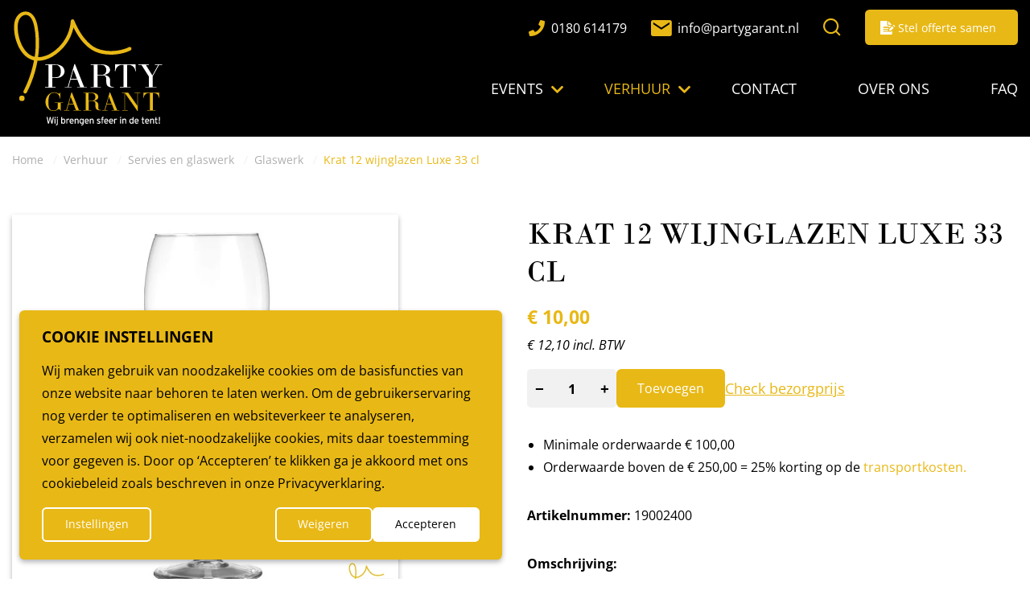

--- FILE ---
content_type: text/html; charset=UTF-8
request_url: https://www.partygarant.nl/verhuur/wijnglas-luxe-33-cl
body_size: 6619
content:
<!DOCTYPE html>
<html lang="nl" class="no-js">
<head>
	
		<script>window.dataLayer=window.dataLayer||[];function gtag(){window.dataLayer.push(arguments)}(function(w,d,s,l,i){w[l]=w[l]||[];w[l].push({'gtm.start':new Date().getTime(),event:'gtm.js'});gtag('consent', 'default', {"analytics_storage":"granted","ad_storage":"denied","ad_user_data":"denied","ad_personalization":"denied","functionality_storage":"granted","personalization_storage":"granted","security_storage":"granted"});var f=d.getElementsByTagName(s)[0],j=d.createElement(s),dl=l!='dataLayer'?'&l='+l:'';j.async=true;j.src='https://www.googletagmanager.com/gtm.js?id='+i+dl;f.parentNode.insertBefore(j,f);})(window,document,'script','dataLayer','GTM-575KZH');</script>
		
		<meta http-equiv="Content-Type" content="text/html;charset=utf-8" />
		<meta name="description" content="Huur uw Krat 12 Wijnglazen Luxe 33 cl bij Partygarant, uw specialist op het gebied van partyservice en partyverhuur in Rotterdam en Barendrecht." />
		<meta name="viewport" content="width=device-width, initial-scale=1.0" />
    	<meta name="format-detection" content="telephone=no" />
		
		<meta name="author" content="The Dare Company - https://www.thedarecompany.com" />

		<meta name="twitter:card" content="summary" />
		
		<meta property="og:type" content="website" />
		<meta property="og:site_name" content="PartyGarant" />
		<meta property="og:url" content="https://www.partygarant.nl/verhuur/wijnglas-luxe-33-cl" />
		<meta property="og:locale" content="nl_NL" />
		<meta property="og:title" content="Krat 12 Wijnglazen Luxe 33 cl" />
		<meta property="og:description" content="Huur uw Krat 12 Wijnglazen Luxe 33 cl bij Partygarant, uw specialist op het gebied van partyservice en partyverhuur in Rotterdam en Barendrecht." />
		<meta property="og:image" content="https://www.partygarant.nl/upload/producten/wijnglas_33cl.jpg" />

		<title>Krat 12 Wijnglazen Luxe 33 cl</title>

		
			<link rel="canonical" href="https://www.partygarant.nl/verhuur/wijnglas-luxe-33-cl" />
			

		

		
	<script type="application/ld+json" class="jsoncrumbs">{"@context":"https:\/\/schema.org","@type":"BreadcrumbList","itemListElement":[{"@type":"ListItem","position":0,"name":"Home","item":"https:\/\/www.partygarant.nl\/"},{"@type":"ListItem","position":1,"name":"Verhuur","item":"https:\/\/www.partygarant.nl\/verhuur"},{"@type":"ListItem","position":2,"name":"Servies en glaswerk","item":"https:\/\/www.partygarant.nl\/verhuur\/servies-en-glaswerk"},{"@type":"ListItem","position":3,"name":"Glaswerk","item":"https:\/\/www.partygarant.nl\/verhuur\/servies-en-glaswerk\/glaswerk-huren"},{"@type":"ListItem","position":4,"name":"Krat 12 wijnglazen Luxe 33 cl"}]}</script>



		
		<script>document.getElementsByTagName('html')[0].classList.replace('no-js', 'js')</script>
		

		
			<link rel="shortcut icon" href="/favicon.ico" />
			<link rel="apple-touch-icon" sizes="180x180" href="/apple-touch-icon.png" />
			<link rel="icon" type="image/png" sizes="32x32" href="/templates/partygarant/images/favicon/favicon-32x32.png" />
			<link rel="icon" type="image/png" sizes="16x16" href="/templates/partygarant/images/favicon/favicon-16x16.png" />
			<link rel="manifest" href="/manifest.webmanifest" />
			<link rel="mask-icon" href="/templates/partygarant/images/favicon/safari-pinned-tab.svg" color="#ffffff" />
			<meta name="msapplication-TileColor" content="#ffffff" />
			<meta name="theme-color" content="#ffffff" />
		
		

		<link class="async-preload" type="text/css" rel="preload" href="/templates/partygarant/dist/assets/webfonts-DkGE2_9N.css" as="style" onload="this.onload=null;this.rel='stylesheet'" />
		<link class="async-preload" type="text/css" rel="preload" href="/templates/partygarant/dist/assets/fonts-CeB1nb06.css" as="style" onload="this.onload=null;this.rel='stylesheet'" />
		<link class="async-preload" type="text/css" rel="preload" href="/templates/partygarant/dist/assets/air-datepicker.css" as="style" onload="this.onload=null;this.rel='stylesheet'" />

		<noscript>
			<link type="text/css" rel="stylesheet" href="/templates/partygarant/dist/assets/webfonts-DkGE2_9N.css" />
			<link type="text/css" rel="stylesheet" href="/templates/partygarant/dist/assets/fonts-CeB1nb06.css" />
		</noscript>

		<link type="text/css" rel="stylesheet" href="/templates/partygarant/dist/assets/style-CFrA6Mn6.css" />
		<link class="async-preload" type="text/css" rel="preload" href="/templates/partygarant/dist/assets/slider-BdpdsCPj.css" as="style" onload="this.onload=null;this.rel='stylesheet'" />
		
		
		</head>
<body>
	<noscript><iframe src="https://www.googletagmanager.com/ns.html?id=GTM-575KZH" height="0" width="0" style="display:none;visibility:hidden"></iframe></noscript>			<div class="header_placeholder"></div>
		<header>
		<div class="grid-container">
			<div class="grid-x align-justify">
				<div class="cell auto logo-container">
					<a href="/">
						<img src="/templates/partygarant/images/partygarant-logo.svg" width="180" height="139" alt="Partygarant Logo" class="header-logo" />
					</a>
				</div>
				<nav class="cell large-8 menu-overlay">
					<div class="grid-x grid-margin-x grid-margin-y align-right align-middle">
						<div class="cell large-order-5">
							<ul class="menu">
<li class="menu-parent"><a class="menu-link" href="/events"><span>Events</span></a><ul class="subnavi">
<li class="menu-dupe"><a class="menu-link" href="/events">Events</a></li><li><a class="menu-link" href="/events/bedrijfsfeest-op-eigen-locatie"><span>Bedrijfsfeest op eigen locatie</span></a></li>
<li><a class="menu-link" href="/events/zomerbarbecue-op-locatie"><span>Zomerbarbecue op locatie</span></a></li>
<li><a class="menu-link" href="/events/open-dag"><span>Open dag</span></a></li>
<li><a class="menu-link" href="/events/1e-paal-slaan"><span>1e paal slaan</span></a></li>
<li><a class="menu-link" href="/events/businessevent"><span>Businessevent </span></a></li>
</ul>
</li>
<li class="active menu-parent menu-typeparent"><a class="menu-link" href="/verhuur"><span>Verhuur</span></a><ul class="subnavi">
<li class="menu-dupe"><a class="menu-link" href="/verhuur">Verhuur</a></li><li class="menu-parent menu-typeparent menu-type"><a class="menu-link" href="/verhuur/meubilair"><span>Meubilair</span></a><ul class="subnavi">
<li class="menu-dupe"><a class="menu-link" href="/verhuur/meubilair">Meubilair</a></li><li class="menu-type"><a class="menu-link" href="/verhuur/meubilair/statafels-huren"><span>Statafels</span></a></li>
<li class="menu-type"><a class="menu-link" href="/verhuur/meubilair/stoelen-huren"><span>Stoelen</span></a></li>
<li class="menu-type"><a class="menu-link" href="/verhuur/meubilair/tafels-huren"><span>Tafels</span></a></li>
<li class="menu-type"><a class="menu-link" href="/verhuur/meubilair/barkrukken-huren"><span>Barkrukken</span></a></li>
</ul>
</li>
<li class="menu-parent menu-typeparent menu-type"><a class="menu-link" href="/verhuur/bar-koeling"><span>Bar en Koeling</span></a><ul class="subnavi">
<li class="menu-dupe"><a class="menu-link" href="/verhuur/bar-koeling">Bar en Koeling</a></li><li class="menu-type"><a class="menu-link" href="/verhuur/bar-koeling/bar-huren"><span>Bar en biertap</span></a></li>
<li class="menu-type"><a class="menu-link" href="/verhuur/bar-koeling/koelkast-huren"><span>Koeling</span></a></li>
</ul>
</li>
<li class="menu-parent menu-typeparent menu-type"><a class="menu-link" href="/verhuur/horeca-catering"><span>Foodtruck en Catering</span></a><ul class="subnavi">
<li class="menu-dupe"><a class="menu-link" href="/verhuur/horeca-catering">Foodtruck en Catering</a></li><li class="menu-type"><a class="menu-link" href="/verhuur/horeca-catering/foodtruck"><span>Foodtruck</span></a></li>
<li class="menu-type"><a class="menu-link" href="/verhuur/horeca-catering/catering"><span>Catering</span></a></li>
<li class="menu-type"><a class="menu-link" href="/verhuur/horeca-catering/keuken-en-warmhoud-apparatuur-huren"><span>Keukenapparatuur</span></a></li>
</ul>
</li>
<li class="menu-type"><a class="menu-link" href="/verhuur/beeld-geluid-podia"><span>Beeld, Geluid en Podia</span></a></li>
<li class="menu-parent menu-typeparent menu-type"><a class="menu-link" href="/verhuur/servies-en-glaswerk"><span>Servies en glaswerk</span></a><ul class="subnavi">
<li class="menu-dupe"><a class="menu-link" href="/verhuur/servies-en-glaswerk">Servies en glaswerk</a></li><li class="menu-type"><a class="menu-link" href="/verhuur/servies-en-glaswerk/glaswerk-huren"><span>Glaswerk</span></a></li>
<li class="menu-type"><a class="menu-link" href="/verhuur/servies-en-glaswerk/servies-en-bestek-huren"><span>Servies</span></a></li>
</ul>
</li>
<li class="menu-parent menu-typeparent menu-type"><a class="menu-link" href="/verhuur/partytent-en-vloer"><span>Partytent en vloer</span></a><ul class="subnavi">
<li class="menu-dupe"><a class="menu-link" href="/verhuur/partytent-en-vloer">Partytent en vloer</a></li><li class="menu-type"><a class="menu-link" href="/verhuur/partytent-en-vloer/stretchtent-huren"><span>Stretchtent</span></a></li>
<li class="menu-type"><a class="menu-link" href="/verhuur/partytent-en-vloer/vouwtent-zandkleur-huren"><span>Vouwtent</span></a></li>
<li class="menu-type"><a class="menu-link" href="/verhuur/partytent-en-vloer/vloeren"><span>Vloeren</span></a></li>
</ul>
</li>
<li class="menu-parent menu-typeparent menu-type"><a class="menu-link" href="/verhuur/terrasverwarmers-en-verlichting"><span>Terrasverwarmers en verlichting</span></a><ul class="subnavi">
<li class="menu-dupe"><a class="menu-link" href="/verhuur/terrasverwarmers-en-verlichting">Terrasverwarmers en verlichting</a></li><li class="menu-type"><a class="menu-link" href="/verhuur/terrasverwarmers-en-verlichting/terrasverwarming-huren"><span>Terrasverwarmers</span></a></li>
<li class="menu-type"><a class="menu-link" href="/verhuur/terrasverwarmers-en-verlichting/feestverlichting-huren"><span>Verlichting</span></a></li>
</ul>
</li>
<li class="menu-parent menu-typeparent menu-type"><a class="menu-link" href="/verhuur/decoratie-en-pipe-and-drape"><span>Decoratie en pipe & drape</span></a><ul class="subnavi">
<li class="menu-dupe"><a class="menu-link" href="/verhuur/decoratie-en-pipe-and-drape">Decoratie en pipe & drape</a></li><li class="menu-type"><a class="menu-link" href="/verhuur/decoratie-en-pipe-and-drape/decoratie-huren"><span>Decoratie</span></a></li>
<li class="menu-type"><a class="menu-link" href="/verhuur/decoratie-en-pipe-and-drape/pipe-drape-huren"><span>Pipe & drape</span></a></li>
</ul>
</li>
<li class="menu-type"><a class="menu-link" href="/verhuur/diverse-benodigdheden"><span>Diverse benodigdheden</span></a></li>
</ul>
</li>
<li><a class="menu-link" href="/contact"><span>Contact</span></a></li>
<li><a class="menu-link" href="/over-partygarant"><span>Over ons</span></a></li>
<li><a class="menu-link" href="/faq"><span>FAQ</span></a></li>
</ul>
						</div>

						<div class="cell large-shrink large-order-4">
															<a href="/verhuur" class="button_primary">
									<i class="icon icon-offer"></i>
									<span>Stel offerte samen</span>
								</a>
													</div>
						<div class="cell large-shrink large-order-1">
							<a href="tel:0180614179" class="header-action">
								<i class="icon icon-phone"></i>
								<span>0180 614179</span>
							</a>
						</div>
						<div class="cell large-shrink large-order-2">
							<a href="mailto:info@partygarant.nl" class="header-action">
								<i class="icon icon-mail"></i>
								<span>info@partygarant.nl</span>
							</a>
						</div>
						<div class="cell large-shrink large-order-3 search-container">
							<form action="/zoeken" method="GET" class="header-search">
								<button type="submit" aria-label="Zoeken">
									<i class="icon icon-search"></i>
								</button>
								<input type="search" name="s" placeholder="Zoeken..." aria-label="Vul hier uw zoekterm in" />
							</form>

							<button type="button" class="header-search-toggle">
								<i class="icon icon-search"></i>
							</button>
						</div>
					</div>
				</nav>

				<div class="cell shrink small-offset-1 hide-for-large hamburger-container">
					<button type="button" class="hamburger menu-toggle" aria-label="Open of sluit het menu">
						<span class="hamburger-box">
							<span class="hamburger-inner"></span>
						</span>
					</button>
				</div>
			</div>
		</div>
	</header>

	<main>
		
	<div class="module crumbs-module">
		<div class="grid-container">
			<div class="grid-x grid-padding-x">
				<div class="cell">
					<ul itemscope itemtype="https://schema.org/BreadcrumbList" class="breadcrumbs">
						<li itemprop="itemListElement" itemscope itemtype="https://schema.org/ListItem">
							<a itemprop="item" href="https://www.partygarant.nl/">
								<span itemprop="name">Home</span>
							</a>
							<meta itemprop="position" content="0" />
						</li>

													<li itemprop="itemListElement" itemscope itemtype="https://schema.org/ListItem" >
																	<a itemprop="item" href="https://www.partygarant.nl/verhuur">
										<span itemprop="name">Verhuur</span>
									</a>
																<meta itemprop="position" content="1" />
							</li>
													<li itemprop="itemListElement" itemscope itemtype="https://schema.org/ListItem" >
																	<a itemprop="item" href="https://www.partygarant.nl/verhuur/servies-en-glaswerk">
										<span itemprop="name">Servies en glaswerk</span>
									</a>
																<meta itemprop="position" content="2" />
							</li>
													<li itemprop="itemListElement" itemscope itemtype="https://schema.org/ListItem" >
																	<a itemprop="item" href="https://www.partygarant.nl/verhuur/servies-en-glaswerk/glaswerk-huren">
										<span itemprop="name">Glaswerk</span>
									</a>
																<meta itemprop="position" content="3" />
							</li>
													<li itemprop="itemListElement" itemscope itemtype="https://schema.org/ListItem" class="active">
																	<span itemprop="name">Krat 12 wijnglazen Luxe 33 cl</span>
																<meta itemprop="position" content="4" />
							</li>
											</ul>
				</div>
			</div>
		</div>
	</div>

<section class="product-detail" itemscope itemtype="https://schema.org/Product">
	<div class="grid-container">
		<div class="grid-x grid-margin-x grid-margin-y align-center">
			<div class="cell small-11 large-5">
				<picture><source media="(min-width:1024px)" srcset="/upload/producten/wijnglas_33cl.jpg?w=850&markw=100&p=wm&s=9a55d6a5ee4419a693ab8868117c41d4" />
<source media="(min-width:640px)" srcset="/upload/producten/wijnglas_33cl.jpg?w=700&markw=90&p=wm&s=c2355f382ee8722b148f7baeb2b1af3e" />
<img src="/upload/producten/wijnglas_33cl.jpg?w=500&markw=80&p=wm&s=d3077f0bc3301cf456e0c22f8b24920e" loading="lazy" width="929" height="932" class="product-detail__image" itemprop="image" alt="Krat 12 wijnglazen Luxe 33 cl" />
</picture>			</div>
			<div class="cell small-11 large-6 large-offset-1">
				<h1 class="h2 product-detail__title" itemprop="name">Krat 12 wijnglazen Luxe 33 cl</h1>
				<div class="product-detail__price" itemprop="offers" itemscope itemtype="https://schema.org/Offer">
					<span itemprop="priceCurrency" content="EUR">&euro;</span><span itemprop="price" content="10"> 10,00</span>				</div>
				<p class="product-detail__vat">€ 12,10 incl. BTW</p>

				<form action="/system/cart" method="POST" class="cart__form" data-modal="product-cart-modal">
					<input type="hidden" name="cart_action" value="add" />
					<input type="hidden" name="product" value="wijnglas-luxe-33-cl" />
					<div class="cart__form__controls">
						<button type="button" class="cart__form__minus" aria-label="">&minus;</button>
						<input type="number" name="amount" min="1" value="1" aria-label="Aantal" class="cart__form__amount" />
						<button type="button" class="cart__form__plus">&plus;</button>
					</div>
					<div>
						<button type="submit" class="button_primary cart-add">
							<span class="cart-add__text">Toevoegen</span>
							<span class="cart-add__icon icon icon-check"></span>
						</button>
					</div>

					<button type="button" class="product-detail__zipbtn" data-modalclick="product-zip-modal">Check bezorgprijs</button>

									</form>

				<ul class="product-detail__orderinfo">
					<li>Minimale orderwaarde € 100,00</li>
					<li>Orderwaarde boven de € 250,00 = 25% korting op de <button type="button" data-modalclick="product-zip-modal">transportkosten.</button></li>
				</ul>

				<ul class="product-detail__specs">
																<li><strong>Artikelnummer:</strong> <span itemprop="sku">19002400</span></li>
									</ul>

									<p class="margin-bottom-0"><strong>Omschrijving:</strong></p>
					<div class="product-detail__body" itemprop="description">
						<p>Wijnglazen 33 cl in krat met 12 glazen.<br />Glazen dienen schoon retour te komen.<br />U kunt ook kiezen om de schoonmaak tegen betaling door Partygarant te laten doen.</p>					</div>
					<button type="button" class="product-detail__more"><span>Lees&nbsp;meer</span></button>
							</div>
		</div>
	</div>
</section>

	<section>
		<div class="grid-container">
			<div class="grid-x grid-margin-x grid-margin-y">
				<div class="cell text-center">
					<h2>Denk ook aan...</h2>
				</div>
				<div class="cell related__cell">
					<div class="related__swiper">
						<div class="grid-x grid-margin-x">
															<a href="/verhuur/bar-koeling/bar-huren" class="cell medium-4 large-3 category-item">
									<div class="category-item__image">
										<img src="/upload/producten/categorieen/mobiele_biertap.jpg?w=350&h=350&markw=65&p=wm&s=06472b5de1e996985417571ca1f33683" loading="lazy" width="800" height="800" itemprop="image" alt="Bar en biertap" />									</div>
									<h4 class="category-item__title">Bar en biertap</h4>
								</a>
															<a href="/verhuur/bar-koeling/koelkast-huren" class="cell medium-4 large-3 category-item">
									<div class="category-item__image">
										<img src="/upload/producten/categorieen/koelkast_huren_product_categorie.jpg?w=350&h=350&markw=65&p=wm&s=a65cb8b9b647ea387150f523b27e8381" loading="lazy" width="800" height="700" itemprop="image" alt="koelkast huren" />									</div>
									<h4 class="category-item__title">Koeling</h4>
								</a>
															<a href="/verhuur/decoratie-en-pipe-and-drape/decoratie-huren" class="cell medium-4 large-3 category-item">
									<div class="category-item__image">
										<img src="/upload/producten/categorieen/decoratie_huren_productpagina.jpg?w=350&h=350&markw=65&p=wm&s=a5e587e8969bf16eb3fd33c25b8ca2b7" loading="lazy" width="800" height="800" itemprop="image" alt="Decoratie huren | productpagina " />									</div>
									<h4 class="category-item__title">Decoratie</h4>
								</a>
															<a href="/verhuur/servies-en-glaswerk/servies-en-bestek-huren" class="cell medium-4 large-3 category-item">
									<div class="category-item__image">
										<img src="/upload/producten/categorieen/servies_huren_productpagina.jpg?w=350&h=350&markw=65&p=wm&s=0278918da484d219ab149164bbcd9c9e" loading="lazy" width="697" height="698" itemprop="image" alt="Servies huren | Productpagina" />									</div>
									<h4 class="category-item__title">Servies</h4>
								</a>
													</div>
					</div>

					<div class="swiper-nav">
						<button type="button" class="swiper-button-prev icon icon-chevron-left hide" aria-label="Vorige"></button>
						<button type="button" class="swiper-button-next icon icon-chevron-right hide" aria-label="Volgende"></button>
					</div>
				</div>
			</div>
		</div>
	</section>

<dialog class="modal modal_medium" id="product-cart-modal">
	<div class="modal__inner">
		<form method="dialog" class="modal__close">
			<button type="submit" aria-label="Sluiten"></button>
		</form>
		<h2>Gelukt!</h2>
		<p>Het product is toegevoegd aan uw verlanglijst.</p>
		<div class="modal__buttons">
			<a href="/verhuur/servies-en-glaswerk/glaswerk-huren" class="button_primary_hollow">Terug naar shop</a>
			<a href="/offerte-aanvragen/verlanglijst" class="button_primary">Naar verlanglijst</a>
		</div>

					<div class="grid-container margin-top-2">
				<div class="grid-x grid-margin-x grid-margin-y">
					<div class="cell">
						<h3>Denk ook aan...</h3>
					</div>
											<a href="/verhuur/decoratie-en-pipe-and-drape/decoratie-huren" class="cell small-6 medium-3 category-item category-item_small">
							<div class="category-item__image">
								<img src="/upload/producten/categorieen/decoratie_huren_productpagina.jpg?w=350&h=350&markw=65&p=wm&s=a5e587e8969bf16eb3fd33c25b8ca2b7" loading="lazy" width="800" height="800" itemprop="image" alt="Decoratie huren | productpagina " />							</div>
							<h4 class="category-item__title">Decoratie</h4>
						</a>
											<a href="/verhuur/bar-koeling/koelkast-huren" class="cell small-6 medium-3 category-item category-item_small">
							<div class="category-item__image">
								<img src="/upload/producten/categorieen/koelkast_huren_product_categorie.jpg?w=350&h=350&markw=65&p=wm&s=a65cb8b9b647ea387150f523b27e8381" loading="lazy" width="800" height="700" itemprop="image" alt="koelkast huren" />							</div>
							<h4 class="category-item__title">Koeling</h4>
						</a>
											<a href="/verhuur/bar-koeling/bar-huren" class="cell small-6 medium-3 category-item category-item_small">
							<div class="category-item__image">
								<img src="/upload/producten/categorieen/mobiele_biertap.jpg?w=350&h=350&markw=65&p=wm&s=06472b5de1e996985417571ca1f33683" loading="lazy" width="800" height="800" itemprop="image" alt="Bar en biertap" />							</div>
							<h4 class="category-item__title">Bar en biertap</h4>
						</a>
											<a href="/verhuur/servies-en-glaswerk/servies-en-bestek-huren" class="cell small-6 medium-3 category-item category-item_small">
							<div class="category-item__image">
								<img src="/upload/producten/categorieen/servies_huren_productpagina.jpg?w=350&h=350&markw=65&p=wm&s=0278918da484d219ab149164bbcd9c9e" loading="lazy" width="697" height="698" itemprop="image" alt="Servies huren | Productpagina" />							</div>
							<h4 class="category-item__title">Servies</h4>
						</a>
									</div>
			</div>
			</div>
</dialog>	</main>

	<div class="cart-btn ">
		<a class="cart-btn__link" href="/offerte-aanvragen/verlanglijst">
			<div class="cart-btn__amount">
				<span>0</span>
			</div>
			<i class="icon icon-offer"></i>
		</a>
	</div>

	<footer>
		<div class="footer-inner">
			<div class="grid-container">
				<div class="grid-x grid-margin-x grid-margin-y align-center">
					<div class="cell small-11 medium-auto">
						<h4>Links</h4>
						<ul class="footer-menu">
<li class="menu-parent"><a class="menu-link" href="/events"><span>Events</span></a><ul class="subnavi">
<li><a class="menu-link" href="/events/bedrijfsfeest-op-eigen-locatie"><span>Bedrijfsfeest op eigen locatie</span></a></li>
<li><a class="menu-link" href="/events/zomerbarbecue-op-locatie"><span>Zomerbarbecue op locatie</span></a></li>
<li><a class="menu-link" href="/events/open-dag"><span>Open dag</span></a></li>
<li><a class="menu-link" href="/events/1e-paal-slaan"><span>1e paal slaan</span></a></li>
<li><a class="menu-link" href="/events/businessevent"><span>Businessevent </span></a></li>
</ul>
</li>
<li class="active menu-parent menu-typeparent"><a class="menu-link" href="/verhuur"><span>Verhuur</span></a><ul class="subnavi">
<li class="menu-parent menu-typeparent menu-type"><a class="menu-link" href="/verhuur/meubilair"><span>Meubilair</span></a><ul class="subnavi">
<li class="menu-type"><a class="menu-link" href="/verhuur/meubilair/statafels-huren"><span>Statafels</span></a></li>
<li class="menu-type"><a class="menu-link" href="/verhuur/meubilair/stoelen-huren"><span>Stoelen</span></a></li>
<li class="menu-type"><a class="menu-link" href="/verhuur/meubilair/tafels-huren"><span>Tafels</span></a></li>
<li class="menu-type"><a class="menu-link" href="/verhuur/meubilair/barkrukken-huren"><span>Barkrukken</span></a></li>
</ul>
</li>
<li class="menu-parent menu-typeparent menu-type"><a class="menu-link" href="/verhuur/bar-koeling"><span>Bar en Koeling</span></a><ul class="subnavi">
<li class="menu-type"><a class="menu-link" href="/verhuur/bar-koeling/bar-huren"><span>Bar en biertap</span></a></li>
<li class="menu-type"><a class="menu-link" href="/verhuur/bar-koeling/koelkast-huren"><span>Koeling</span></a></li>
</ul>
</li>
<li class="menu-parent menu-typeparent menu-type"><a class="menu-link" href="/verhuur/horeca-catering"><span>Foodtruck en Catering</span></a><ul class="subnavi">
<li class="menu-type"><a class="menu-link" href="/verhuur/horeca-catering/foodtruck"><span>Foodtruck</span></a></li>
<li class="menu-type"><a class="menu-link" href="/verhuur/horeca-catering/catering"><span>Catering</span></a></li>
<li class="menu-type"><a class="menu-link" href="/verhuur/horeca-catering/keuken-en-warmhoud-apparatuur-huren"><span>Keukenapparatuur</span></a></li>
</ul>
</li>
<li class="menu-type"><a class="menu-link" href="/verhuur/beeld-geluid-podia"><span>Beeld, Geluid en Podia</span></a></li>
<li class="menu-parent menu-typeparent menu-type"><a class="menu-link" href="/verhuur/servies-en-glaswerk"><span>Servies en glaswerk</span></a><ul class="subnavi">
<li class="menu-type"><a class="menu-link" href="/verhuur/servies-en-glaswerk/glaswerk-huren"><span>Glaswerk</span></a></li>
<li class="menu-type"><a class="menu-link" href="/verhuur/servies-en-glaswerk/servies-en-bestek-huren"><span>Servies</span></a></li>
</ul>
</li>
<li class="menu-parent menu-typeparent menu-type"><a class="menu-link" href="/verhuur/partytent-en-vloer"><span>Partytent en vloer</span></a><ul class="subnavi">
<li class="menu-type"><a class="menu-link" href="/verhuur/partytent-en-vloer/stretchtent-huren"><span>Stretchtent</span></a></li>
<li class="menu-type"><a class="menu-link" href="/verhuur/partytent-en-vloer/vouwtent-zandkleur-huren"><span>Vouwtent</span></a></li>
<li class="menu-type"><a class="menu-link" href="/verhuur/partytent-en-vloer/vloeren"><span>Vloeren</span></a></li>
</ul>
</li>
<li class="menu-parent menu-typeparent menu-type"><a class="menu-link" href="/verhuur/terrasverwarmers-en-verlichting"><span>Terrasverwarmers en verlichting</span></a><ul class="subnavi">
<li class="menu-type"><a class="menu-link" href="/verhuur/terrasverwarmers-en-verlichting/terrasverwarming-huren"><span>Terrasverwarmers</span></a></li>
<li class="menu-type"><a class="menu-link" href="/verhuur/terrasverwarmers-en-verlichting/feestverlichting-huren"><span>Verlichting</span></a></li>
</ul>
</li>
<li class="menu-parent menu-typeparent menu-type"><a class="menu-link" href="/verhuur/decoratie-en-pipe-and-drape"><span>Decoratie en pipe & drape</span></a><ul class="subnavi">
<li class="menu-type"><a class="menu-link" href="/verhuur/decoratie-en-pipe-and-drape/decoratie-huren"><span>Decoratie</span></a></li>
<li class="menu-type"><a class="menu-link" href="/verhuur/decoratie-en-pipe-and-drape/pipe-drape-huren"><span>Pipe & drape</span></a></li>
</ul>
</li>
<li class="menu-type"><a class="menu-link" href="/verhuur/diverse-benodigdheden"><span>Diverse benodigdheden</span></a></li>
</ul>
</li>
<li><a class="menu-link" href="/contact"><span>Contact</span></a></li>
<li><a class="menu-link" href="/over-partygarant"><span>Over ons</span></a></li>
<li><a class="menu-link" href="/faq"><span>FAQ</span></a></li>
</ul>
						<button type="button" data-modalclick="product-zip-modal">Transportkosten berekenen</button>
					</div>
					<div class="cell small-11 medium-5 large-auto">
						<h4>Verhuur &amp; Service</h4>
						<ul class="footer-menu">
<li><a class="menu-link" href="/statafel-huren"><span>Statafel Huren</span></a></li>
<li><a class="menu-link" href="/stoelen-huren"><span>Stoelen Huren</span></a></li>
<li><a class="menu-link" href="/partytent-huren"><span>Partytent Huren</span></a></li>
<li><a class="menu-link" href="/partyverhuur-rotterdam"><span>Partyverhuur Rotterdam</span></a></li>
<li><a class="menu-link" href="/partyverhuur-barendrecht"><span>Partyverhuur Barendrecht</span></a></li>
<li><a class="menu-link" href="/partyverhuur-zwijndrecht"><span>Partyverhuur Zwijndrecht</span></a></li>
<li><a class="menu-link" href="/partyverhuur-ridderkerk"><span>Partyverhuur Ridderkerk</span></a></li>
<li><a class="menu-link" href="/partyverhuur-hoogvliet"><span>Partyverhuur Hoogvliet</span></a></li>
<li><a class="menu-link" href="/feesttent-huren"><span>Feesttent huren</span></a></li>
<li><a class="menu-link" href="/partyservice-rotterdam"><span>Partyservice Rotterdam</span></a></li>
</ul>
					</div>
					<address class="cell small-11 medium-auto">
						<h4>Partygarant</h4>
						<ul class="footer-menu footer-menu__address">
															<li class="footer-menu__location">
									Bijdorp-Oost 22<br />
									2992LA Barendrecht								</li>
																						<li class="footer-menu__phone">Telefoon: <a href="tel:0180614179" class="nowrap">0180 614179</a></li>
																						<li class="footer-menu__email">E-mail: <a href="mailto:info@partygarant.nl" class="nowrap">info@partygarant.nl</a></li>
													</ul>
					</address>
					<div class="cell large-auto show-for-large">
						<img src="/templates/partygarant/images/partygarant-logo.svg" width="180" height="139" loading="lazy" alt="Partygarant Logo" class="header-logo" />
					</div>
				</div>
			</div>
		</div>
		<div class="footer-copyright">
			<span class="nobr">&copy; 2026 Partygarant</span> |
			<span class="nobr">Website by <a href="https://www.thedarecompany.com" target="_blank" rel="noopener">The Dare Company</a><a href="/linkpartners">*</a></span>
			<ul class="footmenu">
<li><a class="menu-link" href="/privacy-statement"><span>Privacy Statement</span></a></li>
<li><a class="menu-link" href="/leveringsvoorwaarden"><span>Leveringsvoorwaarden</span></a></li>
</ul>
 |
			<span class="nobr"><button type="button" id="gdpr-change">Wijzig cookie instellingen</button></span>
		</div>
	</footer>

	
<dialog class="modal" id="product-zip-modal">
	<div class="modal__inner">
		<form method="dialog" class="modal__close">
			<button type="submit" aria-label="Sluiten"></button>
		</form>
		<h2>Bereken transportkosten</h2>
		<form action="/system/zip" method="GET" class="zipcheck__form">

			<datalist id="zipcheck__locations">
									<option value="Rotterdam Noord, Oost en West"></option>
									<option value="Rotterdam Zuid"></option>
									<option value="Schiedam"></option>
									<option value="Vlaardingen"></option>
									<option value="Maassluis"></option>
									<option value="Hoek van Holland"></option>
									<option value="Maasland"></option>
									<option value="Rhoon"></option>
									<option value="Rotterdam Albrandswaard"></option>
									<option value="Portugaal"></option>
									<option value="Rozenburg"></option>
									<option value="Hoogvliet"></option>
									<option value="Pernis"></option>
									<option value="Vondelingenplaat"></option>
									<option value="Botlek"></option>
									<option value="Europoort"></option>
									<option value="Maasvlakte"></option>
									<option value="Spijkenisse en omgeving"></option>
									<option value="Hellevoetsluis"></option>
									<option value="Brielle"></option>
									<option value="Rockanje en omgeving"></option>
									<option value="Middelharnis en omgeving"></option>
									<option value="Stellendam en omgeving"></option>
									<option value="Oud-Beijerland"></option>
									<option value="Mijnsheerenland"></option>
									<option value="Westmaas"></option>
									<option value="Heinenoord"></option>
									<option value="Numansdorp"></option>
									<option value="Zuid-Beijerland"></option>
									<option value="Klaaswaal"></option>
									<option value="Strijen"></option>
									<option value="&#039;s-Gravendeel"></option>
									<option value="Puttershoek"></option>
									<option value="Maasdam"></option>
									<option value="Dordrecht"></option>
									<option value="Zwijndrecht"></option>
									<option value="Hendrik-Ido-Ambacht"></option>
									<option value="Papendrecht"></option>
									<option value="Sliedrecht"></option>
									<option value="Wijngaarden"></option>
									<option value="Hardinxveld-Giessendam"></option>
									<option value="IJsselstein, Woerden en omgeving"></option>
									<option value="Utrecht en omgeving"></option>
									<option value="Amersfoort en omgeving"></option>
									<option value="Haarlem en omgeving"></option>
									<option value="Noordwijk en omgeving"></option>
									<option value="Wassenaar"></option>
									<option value="Voorschoten"></option>
									<option value="Leidschendam"></option>
									<option value="Voorburg"></option>
									<option value="Rijswijk en omgeving"></option>
									<option value="Leiden en omgeving"></option>
									<option value="Alphen aan de Rijn en omgeving"></option>
									<option value="Den Haag en omgeving"></option>
									<option value="Delft en omgeving"></option>
									<option value="Berkel en Rodenrijs"></option>
									<option value="Bergschenhoek"></option>
									<option value="Bleiswijk"></option>
									<option value="Naaldwijk"></option>
									<option value="Monster en omgeving"></option>
									<option value="&#039;s-Gravenzande"></option>
									<option value="Zoetermeer en omgeving"></option>
									<option value="Waddinxveen en omgeving"></option>
									<option value="Gouda en omgeving"></option>
									<option value="Moordrecht en omgeving"></option>
									<option value="Schoonhoven en omgeving"></option>
									<option value="Capelle aan den IJssel"></option>
									<option value="Nieuwerkerk aan den IJssel"></option>
									<option value="Krimpen aan den IJssel"></option>
									<option value="Krimpen aan de Lek"></option>
									<option value="Ouderkerk aan de IJssel"></option>
									<option value="Lekkerkerk"></option>
									<option value="Alblasserdam"></option>
									<option value="Nieuw-Lekkerland"></option>
									<option value="Streefkerk"></option>
									<option value="Kinderdijk en omgeving"></option>
									<option value="Oud-Alblas em omgeving"></option>
									<option value="Ridderkerk"></option>
									<option value="Barendrecht Centum"></option>
									<option value="Barendrecht Carnisselande"></option>
									<option value="Heerjansdam"></option>
									<option value="Gorinchem en omgeving"></option>
									<option value="Zierikzee en omgeving"></option>
									<option value="Goes en omgeving"></option>
									<option value="Bergen op Zoom en omgeving"></option>
									<option value="Moerdijk en omgeving"></option>
									<option value="Breda en omgeving"></option>
									<option value="Etten-Leur en omgeving"></option>
							</datalist>

			<div class="input-group">
				<input type="text" name="zip" autocomplete="postal-code" placeholder="Uw postcode" aria-label="Uw postcode" class="input-group-field zipcheck__input" list="zipcheck__locations" />
				<div class="input-group-button">
					<input type="submit" class="button_primary" value="Check" />
				</div>
			</div>

			<table class="zipcheck__table ziptable">
				<thead>
					<tr>
						<th class="ziptable__name">Gebied</th>
						<th class="ziptable__zips">Postcodes</th>
						<th>Transportprijs</th>
						<th>Transportprijs v.a. € 250,00</th>
					</tr>
				</thead>
				<tbody>

				</tbody>
			</table>
			<template class="zipcheck__template">
				<tr>
					<td class="ziptable__name"></td>
					<td class="ziptable__zips"></td>
					<td class="ziptable__price"></td>
					<td class="ziptable__discount"></td>
				</tr>
			</template>

			<div class="zipcheck__notice">
				<p>Wij bezorgen helaas niet in dit postcodegebied. U kunt de bestelling wel afhalen.</p>
			</div>
		</form>
	</div>
</dialog>
		<span class="invisible show-for-small-only" id="breakpoint-small-only"></span>
	<span class="invisible show-for-medium-only" id="breakpoint-medium-only"></span>
	<span class="invisible show-for-medium" id="breakpoint-medium"></span>
	<span class="invisible show-for-large" id="breakpoint-large"></span>

	<!-- Core JavaScripts ================================================= -->
	
		<script type="module" defer src="/templates/partygarant/dist/assets/main-CVyFPG8I.js"></script>
		<script type="module" defer src="/templates/partygarant/dist/assets/filters-BBjhebEW.js"></script>
		<script type="module" defer src="/templates/partygarant/dist/assets/datepicker-BccpmzTr.js"></script>
		<script type="module" defer src="/templates/partygarant/dist/assets/slider-B6nkhe56.js"></script>
		
		<script async src="/templates/partygarant/dist/assets/what-input.min.js"></script>
		
		
		<script type="module" async src="/templates/partygarant/dist/assets/gdpr--TvNueGQ.js"></script>
		</body>
</html>

--- FILE ---
content_type: text/css
request_url: https://www.partygarant.nl/templates/partygarant/dist/assets/fonts-CeB1nb06.css
body_size: 4019
content:
@font-face{font-family:Bodoni MT;src:url(/templates/partygarant/dist/assets/bodoni-mt-5U472J0U.woff2) format("woff2"),url(/templates/partygarant/dist/assets/bodoni-mt-DAlZ2f9l.ttf) format("truetype"),url(/templates/partygarant/dist/assets/bodoni-mt-CA67zTbQ.woff) format("woff");font-weight:400;font-style:normal;font-display:swap}@font-face{font-family:Partygarant Icons;src:url([data-uri]) format("truetype"),url([data-uri]) format("woff"),url(/templates/partygarant/dist/assets/icons-DBP9-Y9O.svg#partygarant) format("svg");font-weight:400;font-style:normal;font-display:block}


--- FILE ---
content_type: text/css
request_url: https://www.partygarant.nl/templates/partygarant/dist/assets/style-CFrA6Mn6.css
body_size: 18268
content:
@charset "UTF-8";/*! normalize.css v8.0.0 | MIT License | github.com/necolas/normalize.css */html{line-height:1.15;-webkit-text-size-adjust:100%}body{margin:0}h1{font-size:2em;margin:.67em 0}hr{box-sizing:content-box;height:0;overflow:visible}pre{font-family:monospace,monospace;font-size:1em}a{background-color:transparent}abbr[title]{border-bottom:0;-webkit-text-decoration:underline dotted;text-decoration:underline dotted}b,strong{font-weight:bolder}code,kbd,samp{font-family:monospace,monospace;font-size:1em}small{font-size:80%}sub,sup{font-size:75%;line-height:0;position:relative;vertical-align:baseline}sub{bottom:-.25em}sup{top:-.5em}img{border-style:none}button,input,optgroup,select,textarea{font-family:inherit;font-size:100%;line-height:1.15;margin:0}button,input{overflow:visible}button,select{text-transform:none}button,[type=button],[type=reset],[type=submit]{-webkit-appearance:button}button::-moz-focus-inner,[type=button]::-moz-focus-inner,[type=reset]::-moz-focus-inner,[type=submit]::-moz-focus-inner{border-style:none;padding:0}button:-moz-focusring,[type=button]:-moz-focusring,[type=reset]:-moz-focusring,[type=submit]:-moz-focusring{outline:1px dotted ButtonText}fieldset{padding:.35em .75em .625em}legend{box-sizing:border-box;color:inherit;display:table;max-width:100%;padding:0;white-space:normal}progress{vertical-align:baseline}textarea{overflow:auto}[type=checkbox],[type=radio]{box-sizing:border-box;padding:0}[type=number]::-webkit-inner-spin-button,[type=number]::-webkit-outer-spin-button{height:auto}[type=search]{-webkit-appearance:textfield;outline-offset:-2px}[type=search]::-webkit-search-decoration{-webkit-appearance:none}::-webkit-file-upload-button{-webkit-appearance:button;font:inherit}details{display:block}summary{display:list-item}template{display:none}[hidden]{display:none}[data-whatintent=mouse] *,[data-whatintent=mouse] *:focus,[data-whatintent=touch] *,[data-whatintent=touch] *:focus,[data-whatinput=mouse] *,[data-whatinput=mouse] *:focus,[data-whatinput=touch] *,[data-whatinput=touch] *:focus{outline:none}[draggable=false]{-webkit-touch-callout:none;-webkit-user-select:none}.foundation-mq{font-family:"small=0em&medium=40em&large=64em&xlarge=75em&xxlarge=90em"}html{box-sizing:border-box;font-size:100%}*,*:before,*:after{box-sizing:inherit}body{margin:0;padding:0;background:#fff;font-family:Open Sans,sans-serif;font-weight:400;line-height:1.5;color:var(--text-color);-webkit-font-smoothing:antialiased;-moz-osx-font-smoothing:grayscale}img{display:inline-block;vertical-align:middle;max-width:100%;height:auto;-ms-interpolation-mode:bicubic}textarea{height:auto;min-height:50px;border-radius:.4em}select{box-sizing:border-box;width:100%;border-radius:.4em}.map_canvas img,.map_canvas embed,.map_canvas object,.mqa-display img,.mqa-display embed,.mqa-display object{max-width:none!important}[data-whatinput=mouse] button{outline:0}button{padding:0;-webkit-appearance:none;-moz-appearance:none;appearance:none;border:0;border-radius:.4em;background:transparent;line-height:1;cursor:auto}pre{overflow:auto;-webkit-overflow-scrolling:touch}button,input,optgroup,select,textarea{font-family:inherit}.is-visible{display:block!important}.is-hidden{display:none!important}[type=text],[type=password],[type=date],[type=datetime],[type=datetime-local],[type=month],[type=week],[type=email],[type=number],[type=search],[type=tel],[type=time],[type=url],[type=color],textarea{-webkit-appearance:none;-moz-appearance:none;appearance:none;display:block;box-sizing:border-box;width:100%;height:2.4375rem;margin:0 0 1rem;padding:.5rem;border:1px solid #afafaf;border-radius:.4em;background-color:#fff;box-shadow:inset 0 1px 2px rgba(0,0,0,.1);font-family:inherit;font-size:1rem;font-weight:400;line-height:1.5;color:#000;transition:box-shadow .5s,border-color .25s ease-in-out}[type=text]:focus,[type=password]:focus,[type=date]:focus,[type=datetime]:focus,[type=datetime-local]:focus,[type=month]:focus,[type=week]:focus,[type=email]:focus,[type=number]:focus,[type=search]:focus,[type=tel]:focus,[type=time]:focus,[type=url]:focus,[type=color]:focus,textarea:focus{outline:none;border:1px solid #afafaf;background-color:#fff;box-shadow:0 0 5px #f1f1f1;transition:box-shadow .5s,border-color .25s ease-in-out}textarea{max-width:100%}textarea[rows]{height:auto}input:disabled,input[readonly],textarea:disabled,textarea[readonly]{background-color:#fafafa;cursor:not-allowed}[type=submit],[type=button]{-webkit-appearance:none;-moz-appearance:none;appearance:none;border-radius:.4em}input[type=search]{box-sizing:border-box}::-moz-placeholder{color:#000}::placeholder{color:#000}[type=file],[type=checkbox],[type=radio]{margin:0 0 1rem}[type=checkbox]+label,[type=radio]+label{display:inline-block;vertical-align:baseline;margin-left:.5rem;margin-right:1rem;margin-bottom:0}[type=checkbox]+label[for],[type=radio]+label[for]{cursor:pointer}label>[type=checkbox],label>[type=radio]{margin-right:.5rem}[type=file]{width:100%}label{display:block;margin:0;font-size:.9em;font-weight:400;line-height:1.8;color:inherit}label.middle{margin:0 0 1rem;line-height:1.5;padding:.5625rem 0}.help-text{margin-top:-.5rem;font-size:.8125rem;font-style:italic;color:#000}.input-group{display:flex;width:100%;margin-bottom:1rem;align-items:stretch}.input-group>:first-child,.input-group>:first-child.input-group-button>*{border-radius:.4em 0 0 .4em}.input-group>:last-child,.input-group>:last-child.input-group-button>*{border-radius:0 .4em .4em 0}.input-group-button a,.input-group-button input,.input-group-button button,.input-group-button label,.input-group-button,.input-group-field,.input-group-label{margin:0;white-space:nowrap}.input-group-label{padding:0 1rem;border:1px solid #f1f1f1;background:#fafafa;color:#000;text-align:center;white-space:nowrap;display:flex;flex:0 0 auto;align-items:center}.input-group-label:first-child{border-right:0}.input-group-label:last-child{border-left:0}.input-group-field{border-radius:0;flex:1 1 0px;min-width:0}.input-group-button{padding-top:0;padding-bottom:0;text-align:center;display:flex;flex:0 0 auto}.input-group-button a,.input-group-button input,.input-group-button button,.input-group-button label{align-self:stretch;height:auto;padding-top:0;padding-bottom:0;font-size:1rem}fieldset{margin:0;padding:0;border:0}legend{max-width:100%;margin-bottom:.5rem}.fieldset{margin:1.125rem 0;padding:1.25rem;border:1px solid #f1f1f1}.fieldset legend{margin:0;margin-left:-.1875rem;padding:0 .1875rem}select{height:2.4375rem;margin:0 0 1rem;padding:.5rem 1.5rem .5rem .5rem;-webkit-appearance:none;-moz-appearance:none;appearance:none;border:1px solid #afafaf;border-radius:.4em;background-color:#fff;font-family:inherit;font-size:1rem;font-weight:400;line-height:1.5;color:#000;transition:box-shadow .5s,border-color .25s ease-in-out;background-origin:content-box;background-position:right -1rem center;background-repeat:no-repeat;background-size:9px 6px;background-image:url('data:image/svg+xml;utf8,<svg xmlns="http://www.w3.org/2000/svg" version="1.1" width="32" height="24" viewBox="0 0 32 24"><polygon points="0,0 32,0 16,24" style="fill: rgb%28232, 184, 22%29"></polygon></svg>')}@media screen and (min-width:0�){select{background-image:url([data-uri])}}select:focus{outline:none;border:1px solid #afafaf;background-color:#fff;box-shadow:0 0 5px #f1f1f1;transition:box-shadow .5s,border-color .25s ease-in-out}select:disabled{background-color:#fafafa;cursor:not-allowed}select::-ms-expand{display:none}select[multiple]{height:auto;background-image:none}select:not([multiple]){padding-top:0;padding-bottom:0}.is-invalid-input:not(:focus){border-color:#cc4b37;background-color:#faedeb}.is-invalid-input:not(:focus)::-moz-placeholder{color:#cc4b37}.is-invalid-input:not(:focus)::placeholder{color:#cc4b37}.is-invalid-label{color:#cc4b37}.form-error{display:none;margin-top:-.5rem;margin-bottom:1rem;font-size:.75rem;font-weight:700;color:#cc4b37}.form-error.is-visible{display:block}div,dl,dt,dd,ul,ol,li,h1,h2,h3,h4,h5,h6,pre,form,p,blockquote,th,td{margin:0;padding:0}p{margin-bottom:1rem;font-size:inherit;line-height:1.75;text-rendering:optimizeLegibility}em,i{font-style:italic;line-height:inherit}strong,b{font-weight:700;line-height:inherit}small{font-size:80%;line-height:inherit}h1,.h1,h2,.h2,h3,.h3,h4,.h4,h5,.h5,h6,.h6{font-family:Bodoni MT,Open Sans,serif;font-style:normal;font-weight:400;color:var(--header-color);text-rendering:optimizeLegibility}h1 small,.h1 small,h2 small,.h2 small,h3 small,.h3 small,h4 small,.h4 small,h5 small,.h5 small,h6 small,.h6 small{line-height:0;color:#f1f1f1}h1,.h1{font-size:2.375rem;line-height:1.25;margin-top:0;margin-bottom:1.5rem}h2,.h2{font-size:2rem;line-height:1.25;margin-top:0;margin-bottom:1rem}h3,.h3{font-size:1.75rem;line-height:1.25;margin-top:0;margin-bottom:1rem}h4,.h4{font-size:1.25rem;line-height:1.25;margin-top:0;margin-bottom:1rem}h5,.h5{font-size:1.125rem;line-height:1.25;margin-top:0;margin-bottom:1rem}h6,.h6{font-size:1.0625rem;line-height:1.25;margin-top:0;margin-bottom:1rem}@media print,screen and (min-width:40em){h1,.h1{font-size:3.75rem}h2,.h2{font-size:2.375rem}h3,.h3{font-size:2rem}h4,.h4{font-size:1.375rem}h5,.h5{font-size:1.1875rem}}a{line-height:inherit;color:var(--anchor-color);text-decoration:none;cursor:pointer}a:hover,a:focus{color:var(--anchor-color-hover)}a img{border:0}hr{clear:both;max-width:86rem;height:0;margin:1.25rem auto;border-top:0;border-right:0;border-bottom:1px solid #f1f1f1;border-left:0}ul,ol,dl{margin-bottom:1rem;list-style-position:outside;line-height:1.75}li{font-size:inherit}ul{margin-left:1.25rem;list-style-type:disc}ol{margin-left:1.25rem}ul ul,ul ol,ol ul,ol ol{margin-left:1.25rem;margin-bottom:0}dl{margin-bottom:1rem}dl dt{margin-bottom:.3rem;font-weight:700}blockquote{margin:0 0 1rem;padding:.5625rem 1.25rem 0 1.1875rem;border-left:1px solid #f1f1f1}blockquote,blockquote p{line-height:1.75;color:#afafaf}abbr,abbr[title]{border-bottom:1px dotted #000000;cursor:help;text-decoration:none}figure{margin:0}kbd{margin:0;padding:.125rem .25rem 0;background-color:#fafafa;font-family:Consolas,Liberation Mono,Courier,monospace;color:#000;border-radius:.4em}.subheader{margin-top:.2rem;margin-bottom:.5rem;font-weight:400;line-height:1.4;color:#afafaf}.lead{font-size:125%;line-height:1.6}.stat{font-size:2.5rem;line-height:1}p+.stat{margin-top:-1rem}ul.no-bullet,ol.no-bullet{margin-left:0;list-style:none}.cite-block,cite{display:block;color:#afafaf;font-size:.8125rem}.cite-block:before,cite:before{content:"— "}.code-inline,code{border:1px solid #f1f1f1;background-color:#fafafa;font-family:Consolas,Liberation Mono,Courier,monospace;font-weight:400;color:#000;display:inline;max-width:100%;word-wrap:break-word;padding:.125rem .3125rem .0625rem}.code-block{border:1px solid #f1f1f1;background-color:#fafafa;font-family:Consolas,Liberation Mono,Courier,monospace;font-weight:400;color:#000;display:block;overflow:auto;white-space:pre;padding:1rem;margin-bottom:1.5rem}.text-left{text-align:left}.text-right{text-align:right}.text-center{text-align:center}.text-justify{text-align:justify}@media print,screen and (min-width:40em){.medium-text-left{text-align:left}.medium-text-right{text-align:right}.medium-text-center{text-align:center}.medium-text-justify{text-align:justify}}@media print,screen and (min-width:64em){.large-text-left{text-align:left}.large-text-right{text-align:right}.large-text-center{text-align:center}.large-text-justify{text-align:justify}}.show-for-print{display:none!important}@media print{*{background:transparent!important;color:#000!important;-webkit-print-color-adjust:economy;print-color-adjust:economy;box-shadow:none!important;text-shadow:none!important}.show-for-print{display:block!important}.hide-for-print{display:none!important}table.show-for-print{display:table!important}thead.show-for-print{display:table-header-group!important}tbody.show-for-print{display:table-row-group!important}tr.show-for-print{display:table-row!important}td.show-for-print,th.show-for-print{display:table-cell!important}a,a:visited{text-decoration:underline}a[href]:after{content:" (" attr(href) ")"}.ir a:after,a[href^="javascript:"]:after,a[href^="#"]:after{content:""}abbr[title]:after{content:" (" attr(title) ")"}pre,blockquote{border:1px solid #afafaf;page-break-inside:avoid}thead{display:table-header-group}tr,img{page-break-inside:avoid}img{max-width:100%!important}@page{margin:.5cm}p,h2,h3{orphans:3;widows:3}h2,h3{page-break-after:avoid}.print-break-inside{page-break-inside:auto}}.grid-container{max-width:86rem;margin-left:auto;margin-right:auto;padding-right:.625rem;padding-left:.625rem}@media print,screen and (min-width:40em){.grid-container{padding-right:.9375rem;padding-left:.9375rem}}.grid-container.fluid{max-width:100%;margin-left:auto;margin-right:auto;padding-right:.625rem;padding-left:.625rem}@media print,screen and (min-width:40em){.grid-container.fluid{padding-right:.9375rem;padding-left:.9375rem}}.grid-container.full{max-width:100%;margin-left:auto;margin-right:auto;padding-right:0;padding-left:0}.grid-x{display:flex;flex-flow:row wrap}.cell{flex:0 0 auto;min-height:0;min-width:0;width:100%}.cell.auto{flex:1 1 0}.cell.shrink{flex:0 0 auto}.grid-x>.auto{width:auto}.grid-x>.shrink{width:auto}.grid-x>.small-shrink,.grid-x>.small-full,.grid-x>.small-1,.grid-x>.small-2,.grid-x>.small-3,.grid-x>.small-4,.grid-x>.small-5,.grid-x>.small-6,.grid-x>.small-7,.grid-x>.small-8,.grid-x>.small-9,.grid-x>.small-10,.grid-x>.small-11,.grid-x>.small-12{flex-basis:auto}@media print,screen and (min-width:40em){.grid-x>.medium-shrink,.grid-x>.medium-full,.grid-x>.medium-1,.grid-x>.medium-2,.grid-x>.medium-3,.grid-x>.medium-4,.grid-x>.medium-5,.grid-x>.medium-6,.grid-x>.medium-7,.grid-x>.medium-8,.grid-x>.medium-9,.grid-x>.medium-10,.grid-x>.medium-11,.grid-x>.medium-12{flex-basis:auto}}@media print,screen and (min-width:64em){.grid-x>.large-shrink,.grid-x>.large-full,.grid-x>.large-1,.grid-x>.large-2,.grid-x>.large-3,.grid-x>.large-4,.grid-x>.large-5,.grid-x>.large-6,.grid-x>.large-7,.grid-x>.large-8,.grid-x>.large-9,.grid-x>.large-10,.grid-x>.large-11,.grid-x>.large-12{flex-basis:auto}}.grid-x>.small-12,.grid-x>.small-11,.grid-x>.small-10,.grid-x>.small-9,.grid-x>.small-8,.grid-x>.small-7,.grid-x>.small-6,.grid-x>.small-5,.grid-x>.small-4,.grid-x>.small-3,.grid-x>.small-2,.grid-x>.small-1{flex:0 0 auto}.grid-x>.small-1{width:8.3333333333%}.grid-x>.small-2{width:16.6666666667%}.grid-x>.small-3{width:25%}.grid-x>.small-4{width:33.3333333333%}.grid-x>.small-5{width:41.6666666667%}.grid-x>.small-6{width:50%}.grid-x>.small-7{width:58.3333333333%}.grid-x>.small-8{width:66.6666666667%}.grid-x>.small-9{width:75%}.grid-x>.small-10{width:83.3333333333%}.grid-x>.small-11{width:91.6666666667%}.grid-x>.small-12{width:100%}@media print,screen and (min-width:40em){.grid-x>.medium-auto{flex:1 1 0;width:auto}.grid-x>.medium-12,.grid-x>.medium-11,.grid-x>.medium-10,.grid-x>.medium-9,.grid-x>.medium-8,.grid-x>.medium-7,.grid-x>.medium-6,.grid-x>.medium-5,.grid-x>.medium-4,.grid-x>.medium-3,.grid-x>.medium-2,.grid-x>.medium-1,.grid-x>.medium-shrink{flex:0 0 auto}.grid-x>.medium-shrink{width:auto}.grid-x>.medium-1{width:8.3333333333%}.grid-x>.medium-2{width:16.6666666667%}.grid-x>.medium-3{width:25%}.grid-x>.medium-4{width:33.3333333333%}.grid-x>.medium-5{width:41.6666666667%}.grid-x>.medium-6{width:50%}.grid-x>.medium-7{width:58.3333333333%}.grid-x>.medium-8{width:66.6666666667%}.grid-x>.medium-9{width:75%}.grid-x>.medium-10{width:83.3333333333%}.grid-x>.medium-11{width:91.6666666667%}.grid-x>.medium-12{width:100%}}@media print,screen and (min-width:64em){.grid-x>.large-auto{flex:1 1 0;width:auto}.grid-x>.large-12,.grid-x>.large-11,.grid-x>.large-10,.grid-x>.large-9,.grid-x>.large-8,.grid-x>.large-7,.grid-x>.large-6,.grid-x>.large-5,.grid-x>.large-4,.grid-x>.large-3,.grid-x>.large-2,.grid-x>.large-1,.grid-x>.large-shrink{flex:0 0 auto}.grid-x>.large-shrink{width:auto}.grid-x>.large-1{width:8.3333333333%}.grid-x>.large-2{width:16.6666666667%}.grid-x>.large-3{width:25%}.grid-x>.large-4{width:33.3333333333%}.grid-x>.large-5{width:41.6666666667%}.grid-x>.large-6{width:50%}.grid-x>.large-7{width:58.3333333333%}.grid-x>.large-8{width:66.6666666667%}.grid-x>.large-9{width:75%}.grid-x>.large-10{width:83.3333333333%}.grid-x>.large-11{width:91.6666666667%}.grid-x>.large-12{width:100%}}.grid-margin-x:not(.grid-x)>.cell{width:auto}.grid-margin-y:not(.grid-y)>.cell{height:auto}.grid-margin-x{margin-left:-.625rem;margin-right:-.625rem}@media print,screen and (min-width:40em){.grid-margin-x{margin-left:-.9375rem;margin-right:-.9375rem}}.grid-margin-x>.cell{width:calc(100% - 1.25rem);margin-left:.625rem;margin-right:.625rem}@media print,screen and (min-width:40em){.grid-margin-x>.cell{width:calc(100% - 1.875rem);margin-left:.9375rem;margin-right:.9375rem}}.grid-margin-x>.auto{width:auto}.grid-margin-x>.shrink{width:auto}.grid-margin-x>.small-1{width:calc(8.3333333333% - 1.25rem)}.grid-margin-x>.small-2{width:calc(16.6666666667% - 1.25rem)}.grid-margin-x>.small-3{width:calc(25% - 1.25rem)}.grid-margin-x>.small-4{width:calc(33.3333333333% - 1.25rem)}.grid-margin-x>.small-5{width:calc(41.6666666667% - 1.25rem)}.grid-margin-x>.small-6{width:calc(50% - 1.25rem)}.grid-margin-x>.small-7{width:calc(58.3333333333% - 1.25rem)}.grid-margin-x>.small-8{width:calc(66.6666666667% - 1.25rem)}.grid-margin-x>.small-9{width:calc(75% - 1.25rem)}.grid-margin-x>.small-10{width:calc(83.3333333333% - 1.25rem)}.grid-margin-x>.small-11{width:calc(91.6666666667% - 1.25rem)}.grid-margin-x>.small-12{width:calc(100% - 1.25rem)}@media print,screen and (min-width:40em){.grid-margin-x>.auto{width:auto}.grid-margin-x>.shrink{width:auto}.grid-margin-x>.small-1{width:calc(8.3333333333% - 1.875rem)}.grid-margin-x>.small-2{width:calc(16.6666666667% - 1.875rem)}.grid-margin-x>.small-3{width:calc(25% - 1.875rem)}.grid-margin-x>.small-4{width:calc(33.3333333333% - 1.875rem)}.grid-margin-x>.small-5{width:calc(41.6666666667% - 1.875rem)}.grid-margin-x>.small-6{width:calc(50% - 1.875rem)}.grid-margin-x>.small-7{width:calc(58.3333333333% - 1.875rem)}.grid-margin-x>.small-8{width:calc(66.6666666667% - 1.875rem)}.grid-margin-x>.small-9{width:calc(75% - 1.875rem)}.grid-margin-x>.small-10{width:calc(83.3333333333% - 1.875rem)}.grid-margin-x>.small-11{width:calc(91.6666666667% - 1.875rem)}.grid-margin-x>.small-12{width:calc(100% - 1.875rem)}.grid-margin-x>.medium-auto{width:auto}.grid-margin-x>.medium-shrink{width:auto}.grid-margin-x>.medium-1{width:calc(8.3333333333% - 1.875rem)}.grid-margin-x>.medium-2{width:calc(16.6666666667% - 1.875rem)}.grid-margin-x>.medium-3{width:calc(25% - 1.875rem)}.grid-margin-x>.medium-4{width:calc(33.3333333333% - 1.875rem)}.grid-margin-x>.medium-5{width:calc(41.6666666667% - 1.875rem)}.grid-margin-x>.medium-6{width:calc(50% - 1.875rem)}.grid-margin-x>.medium-7{width:calc(58.3333333333% - 1.875rem)}.grid-margin-x>.medium-8{width:calc(66.6666666667% - 1.875rem)}.grid-margin-x>.medium-9{width:calc(75% - 1.875rem)}.grid-margin-x>.medium-10{width:calc(83.3333333333% - 1.875rem)}.grid-margin-x>.medium-11{width:calc(91.6666666667% - 1.875rem)}.grid-margin-x>.medium-12{width:calc(100% - 1.875rem)}}@media print,screen and (min-width:64em){.grid-margin-x>.large-auto{width:auto}.grid-margin-x>.large-shrink{width:auto}.grid-margin-x>.large-1{width:calc(8.3333333333% - 1.875rem)}.grid-margin-x>.large-2{width:calc(16.6666666667% - 1.875rem)}.grid-margin-x>.large-3{width:calc(25% - 1.875rem)}.grid-margin-x>.large-4{width:calc(33.3333333333% - 1.875rem)}.grid-margin-x>.large-5{width:calc(41.6666666667% - 1.875rem)}.grid-margin-x>.large-6{width:calc(50% - 1.875rem)}.grid-margin-x>.large-7{width:calc(58.3333333333% - 1.875rem)}.grid-margin-x>.large-8{width:calc(66.6666666667% - 1.875rem)}.grid-margin-x>.large-9{width:calc(75% - 1.875rem)}.grid-margin-x>.large-10{width:calc(83.3333333333% - 1.875rem)}.grid-margin-x>.large-11{width:calc(91.6666666667% - 1.875rem)}.grid-margin-x>.large-12{width:calc(100% - 1.875rem)}}.grid-padding-x .grid-padding-x{margin-right:-.625rem;margin-left:-.625rem}@media print,screen and (min-width:40em){.grid-padding-x .grid-padding-x{margin-right:-.9375rem;margin-left:-.9375rem}}.grid-container:not(.full)>.grid-padding-x{margin-right:-.625rem;margin-left:-.625rem}@media print,screen and (min-width:40em){.grid-container:not(.full)>.grid-padding-x{margin-right:-.9375rem;margin-left:-.9375rem}}.grid-padding-x>.cell{padding-right:.625rem;padding-left:.625rem}@media print,screen and (min-width:40em){.grid-padding-x>.cell{padding-right:.9375rem;padding-left:.9375rem}}.small-offset-0{margin-left:0%}.grid-margin-x>.small-offset-0{margin-left:calc(0% + .625rem)}.small-offset-1{margin-left:8.3333333333%}.grid-margin-x>.small-offset-1{margin-left:calc(8.3333333333% + 1.25rem / 2)}.small-offset-2{margin-left:16.6666666667%}.grid-margin-x>.small-offset-2{margin-left:calc(16.6666666667% + 1.25rem / 2)}.small-offset-3{margin-left:25%}.grid-margin-x>.small-offset-3{margin-left:calc(25% + .625rem)}.small-offset-4{margin-left:33.3333333333%}.grid-margin-x>.small-offset-4{margin-left:calc(33.3333333333% + 1.25rem / 2)}.small-offset-5{margin-left:41.6666666667%}.grid-margin-x>.small-offset-5{margin-left:calc(41.6666666667% + 1.25rem / 2)}.small-offset-6{margin-left:50%}.grid-margin-x>.small-offset-6{margin-left:calc(50% + .625rem)}.small-offset-7{margin-left:58.3333333333%}.grid-margin-x>.small-offset-7{margin-left:calc(58.3333333333% + 1.25rem / 2)}.small-offset-8{margin-left:66.6666666667%}.grid-margin-x>.small-offset-8{margin-left:calc(66.6666666667% + 1.25rem / 2)}.small-offset-9{margin-left:75%}.grid-margin-x>.small-offset-9{margin-left:calc(75% + .625rem)}.small-offset-10{margin-left:83.3333333333%}.grid-margin-x>.small-offset-10{margin-left:calc(83.3333333333% + 1.25rem / 2)}.small-offset-11{margin-left:91.6666666667%}.grid-margin-x>.small-offset-11{margin-left:calc(91.6666666667% + 1.25rem / 2)}@media print,screen and (min-width:40em){.medium-offset-0{margin-left:0%}.grid-margin-x>.medium-offset-0{margin-left:calc(0% + .9375rem)}.medium-offset-1{margin-left:8.3333333333%}.grid-margin-x>.medium-offset-1{margin-left:calc(8.3333333333% + 1.875rem / 2)}.medium-offset-2{margin-left:16.6666666667%}.grid-margin-x>.medium-offset-2{margin-left:calc(16.6666666667% + 1.875rem / 2)}.medium-offset-3{margin-left:25%}.grid-margin-x>.medium-offset-3{margin-left:calc(25% + .9375rem)}.medium-offset-4{margin-left:33.3333333333%}.grid-margin-x>.medium-offset-4{margin-left:calc(33.3333333333% + 1.875rem / 2)}.medium-offset-5{margin-left:41.6666666667%}.grid-margin-x>.medium-offset-5{margin-left:calc(41.6666666667% + 1.875rem / 2)}.medium-offset-6{margin-left:50%}.grid-margin-x>.medium-offset-6{margin-left:calc(50% + .9375rem)}.medium-offset-7{margin-left:58.3333333333%}.grid-margin-x>.medium-offset-7{margin-left:calc(58.3333333333% + 1.875rem / 2)}.medium-offset-8{margin-left:66.6666666667%}.grid-margin-x>.medium-offset-8{margin-left:calc(66.6666666667% + 1.875rem / 2)}.medium-offset-9{margin-left:75%}.grid-margin-x>.medium-offset-9{margin-left:calc(75% + .9375rem)}.medium-offset-10{margin-left:83.3333333333%}.grid-margin-x>.medium-offset-10{margin-left:calc(83.3333333333% + 1.875rem / 2)}.medium-offset-11{margin-left:91.6666666667%}.grid-margin-x>.medium-offset-11{margin-left:calc(91.6666666667% + 1.875rem / 2)}}@media print,screen and (min-width:64em){.large-offset-0{margin-left:0%}.grid-margin-x>.large-offset-0{margin-left:calc(0% + .9375rem)}.large-offset-1{margin-left:8.3333333333%}.grid-margin-x>.large-offset-1{margin-left:calc(8.3333333333% + 1.875rem / 2)}.large-offset-2{margin-left:16.6666666667%}.grid-margin-x>.large-offset-2{margin-left:calc(16.6666666667% + 1.875rem / 2)}.large-offset-3{margin-left:25%}.grid-margin-x>.large-offset-3{margin-left:calc(25% + .9375rem)}.large-offset-4{margin-left:33.3333333333%}.grid-margin-x>.large-offset-4{margin-left:calc(33.3333333333% + 1.875rem / 2)}.large-offset-5{margin-left:41.6666666667%}.grid-margin-x>.large-offset-5{margin-left:calc(41.6666666667% + 1.875rem / 2)}.large-offset-6{margin-left:50%}.grid-margin-x>.large-offset-6{margin-left:calc(50% + .9375rem)}.large-offset-7{margin-left:58.3333333333%}.grid-margin-x>.large-offset-7{margin-left:calc(58.3333333333% + 1.875rem / 2)}.large-offset-8{margin-left:66.6666666667%}.grid-margin-x>.large-offset-8{margin-left:calc(66.6666666667% + 1.875rem / 2)}.large-offset-9{margin-left:75%}.grid-margin-x>.large-offset-9{margin-left:calc(75% + .9375rem)}.large-offset-10{margin-left:83.3333333333%}.grid-margin-x>.large-offset-10{margin-left:calc(83.3333333333% + 1.875rem / 2)}.large-offset-11{margin-left:91.6666666667%}.grid-margin-x>.large-offset-11{margin-left:calc(91.6666666667% + 1.875rem / 2)}}.grid-y{display:flex;flex-flow:column nowrap}.grid-y>.cell{height:auto;max-height:none}.grid-y>.auto{height:auto}.grid-y>.shrink{height:auto}.grid-y>.small-shrink,.grid-y>.small-full,.grid-y>.small-1,.grid-y>.small-2,.grid-y>.small-3,.grid-y>.small-4,.grid-y>.small-5,.grid-y>.small-6,.grid-y>.small-7,.grid-y>.small-8,.grid-y>.small-9,.grid-y>.small-10,.grid-y>.small-11,.grid-y>.small-12{flex-basis:auto}@media print,screen and (min-width:40em){.grid-y>.medium-shrink,.grid-y>.medium-full,.grid-y>.medium-1,.grid-y>.medium-2,.grid-y>.medium-3,.grid-y>.medium-4,.grid-y>.medium-5,.grid-y>.medium-6,.grid-y>.medium-7,.grid-y>.medium-8,.grid-y>.medium-9,.grid-y>.medium-10,.grid-y>.medium-11,.grid-y>.medium-12{flex-basis:auto}}@media print,screen and (min-width:64em){.grid-y>.large-shrink,.grid-y>.large-full,.grid-y>.large-1,.grid-y>.large-2,.grid-y>.large-3,.grid-y>.large-4,.grid-y>.large-5,.grid-y>.large-6,.grid-y>.large-7,.grid-y>.large-8,.grid-y>.large-9,.grid-y>.large-10,.grid-y>.large-11,.grid-y>.large-12{flex-basis:auto}}.grid-y>.small-12,.grid-y>.small-11,.grid-y>.small-10,.grid-y>.small-9,.grid-y>.small-8,.grid-y>.small-7,.grid-y>.small-6,.grid-y>.small-5,.grid-y>.small-4,.grid-y>.small-3,.grid-y>.small-2,.grid-y>.small-1{flex:0 0 auto}.grid-y>.small-1{height:8.3333333333%}.grid-y>.small-2{height:16.6666666667%}.grid-y>.small-3{height:25%}.grid-y>.small-4{height:33.3333333333%}.grid-y>.small-5{height:41.6666666667%}.grid-y>.small-6{height:50%}.grid-y>.small-7{height:58.3333333333%}.grid-y>.small-8{height:66.6666666667%}.grid-y>.small-9{height:75%}.grid-y>.small-10{height:83.3333333333%}.grid-y>.small-11{height:91.6666666667%}.grid-y>.small-12{height:100%}@media print,screen and (min-width:40em){.grid-y>.medium-auto{flex:1 1 0;height:auto}.grid-y>.medium-12,.grid-y>.medium-11,.grid-y>.medium-10,.grid-y>.medium-9,.grid-y>.medium-8,.grid-y>.medium-7,.grid-y>.medium-6,.grid-y>.medium-5,.grid-y>.medium-4,.grid-y>.medium-3,.grid-y>.medium-2,.grid-y>.medium-1,.grid-y>.medium-shrink{flex:0 0 auto}.grid-y>.medium-shrink{height:auto}.grid-y>.medium-1{height:8.3333333333%}.grid-y>.medium-2{height:16.6666666667%}.grid-y>.medium-3{height:25%}.grid-y>.medium-4{height:33.3333333333%}.grid-y>.medium-5{height:41.6666666667%}.grid-y>.medium-6{height:50%}.grid-y>.medium-7{height:58.3333333333%}.grid-y>.medium-8{height:66.6666666667%}.grid-y>.medium-9{height:75%}.grid-y>.medium-10{height:83.3333333333%}.grid-y>.medium-11{height:91.6666666667%}.grid-y>.medium-12{height:100%}}@media print,screen and (min-width:64em){.grid-y>.large-auto{flex:1 1 0;height:auto}.grid-y>.large-12,.grid-y>.large-11,.grid-y>.large-10,.grid-y>.large-9,.grid-y>.large-8,.grid-y>.large-7,.grid-y>.large-6,.grid-y>.large-5,.grid-y>.large-4,.grid-y>.large-3,.grid-y>.large-2,.grid-y>.large-1,.grid-y>.large-shrink{flex:0 0 auto}.grid-y>.large-shrink{height:auto}.grid-y>.large-1{height:8.3333333333%}.grid-y>.large-2{height:16.6666666667%}.grid-y>.large-3{height:25%}.grid-y>.large-4{height:33.3333333333%}.grid-y>.large-5{height:41.6666666667%}.grid-y>.large-6{height:50%}.grid-y>.large-7{height:58.3333333333%}.grid-y>.large-8{height:66.6666666667%}.grid-y>.large-9{height:75%}.grid-y>.large-10{height:83.3333333333%}.grid-y>.large-11{height:91.6666666667%}.grid-y>.large-12{height:100%}}.grid-padding-y .grid-padding-y{margin-top:-.625rem;margin-bottom:-.625rem}@media print,screen and (min-width:40em){.grid-padding-y .grid-padding-y{margin-top:-.9375rem;margin-bottom:-.9375rem}}.grid-padding-y>.cell{padding-top:.625rem;padding-bottom:.625rem}@media print,screen and (min-width:40em){.grid-padding-y>.cell{padding-top:.9375rem;padding-bottom:.9375rem}}.grid-margin-y{margin-top:-.625rem;margin-bottom:-.625rem}@media print,screen and (min-width:40em){.grid-margin-y{margin-top:-.9375rem;margin-bottom:-.9375rem}}.grid-margin-y>.cell{height:calc(100% - 1.25rem);margin-top:.625rem;margin-bottom:.625rem}@media print,screen and (min-width:40em){.grid-margin-y>.cell{height:calc(100% - 1.875rem);margin-top:.9375rem;margin-bottom:.9375rem}}.grid-margin-y>.auto{height:auto}.grid-margin-y>.shrink{height:auto}.grid-margin-y>.small-1{height:calc(8.3333333333% - 1.25rem)}.grid-margin-y>.small-2{height:calc(16.6666666667% - 1.25rem)}.grid-margin-y>.small-3{height:calc(25% - 1.25rem)}.grid-margin-y>.small-4{height:calc(33.3333333333% - 1.25rem)}.grid-margin-y>.small-5{height:calc(41.6666666667% - 1.25rem)}.grid-margin-y>.small-6{height:calc(50% - 1.25rem)}.grid-margin-y>.small-7{height:calc(58.3333333333% - 1.25rem)}.grid-margin-y>.small-8{height:calc(66.6666666667% - 1.25rem)}.grid-margin-y>.small-9{height:calc(75% - 1.25rem)}.grid-margin-y>.small-10{height:calc(83.3333333333% - 1.25rem)}.grid-margin-y>.small-11{height:calc(91.6666666667% - 1.25rem)}.grid-margin-y>.small-12{height:calc(100% - 1.25rem)}@media print,screen and (min-width:40em){.grid-margin-y>.auto{height:auto}.grid-margin-y>.shrink{height:auto}.grid-margin-y>.small-1{height:calc(8.3333333333% - 1.875rem)}.grid-margin-y>.small-2{height:calc(16.6666666667% - 1.875rem)}.grid-margin-y>.small-3{height:calc(25% - 1.875rem)}.grid-margin-y>.small-4{height:calc(33.3333333333% - 1.875rem)}.grid-margin-y>.small-5{height:calc(41.6666666667% - 1.875rem)}.grid-margin-y>.small-6{height:calc(50% - 1.875rem)}.grid-margin-y>.small-7{height:calc(58.3333333333% - 1.875rem)}.grid-margin-y>.small-8{height:calc(66.6666666667% - 1.875rem)}.grid-margin-y>.small-9{height:calc(75% - 1.875rem)}.grid-margin-y>.small-10{height:calc(83.3333333333% - 1.875rem)}.grid-margin-y>.small-11{height:calc(91.6666666667% - 1.875rem)}.grid-margin-y>.small-12{height:calc(100% - 1.875rem)}.grid-margin-y>.medium-auto{height:auto}.grid-margin-y>.medium-shrink{height:auto}.grid-margin-y>.medium-1{height:calc(8.3333333333% - 1.875rem)}.grid-margin-y>.medium-2{height:calc(16.6666666667% - 1.875rem)}.grid-margin-y>.medium-3{height:calc(25% - 1.875rem)}.grid-margin-y>.medium-4{height:calc(33.3333333333% - 1.875rem)}.grid-margin-y>.medium-5{height:calc(41.6666666667% - 1.875rem)}.grid-margin-y>.medium-6{height:calc(50% - 1.875rem)}.grid-margin-y>.medium-7{height:calc(58.3333333333% - 1.875rem)}.grid-margin-y>.medium-8{height:calc(66.6666666667% - 1.875rem)}.grid-margin-y>.medium-9{height:calc(75% - 1.875rem)}.grid-margin-y>.medium-10{height:calc(83.3333333333% - 1.875rem)}.grid-margin-y>.medium-11{height:calc(91.6666666667% - 1.875rem)}.grid-margin-y>.medium-12{height:calc(100% - 1.875rem)}}@media print,screen and (min-width:64em){.grid-margin-y>.large-auto{height:auto}.grid-margin-y>.large-shrink{height:auto}.grid-margin-y>.large-1{height:calc(8.3333333333% - 1.875rem)}.grid-margin-y>.large-2{height:calc(16.6666666667% - 1.875rem)}.grid-margin-y>.large-3{height:calc(25% - 1.875rem)}.grid-margin-y>.large-4{height:calc(33.3333333333% - 1.875rem)}.grid-margin-y>.large-5{height:calc(41.6666666667% - 1.875rem)}.grid-margin-y>.large-6{height:calc(50% - 1.875rem)}.grid-margin-y>.large-7{height:calc(58.3333333333% - 1.875rem)}.grid-margin-y>.large-8{height:calc(66.6666666667% - 1.875rem)}.grid-margin-y>.large-9{height:calc(75% - 1.875rem)}.grid-margin-y>.large-10{height:calc(83.3333333333% - 1.875rem)}.grid-margin-y>.large-11{height:calc(91.6666666667% - 1.875rem)}.grid-margin-y>.large-12{height:calc(100% - 1.875rem)}}.breadcrumbs{margin:0 0 1rem;list-style:none}.breadcrumbs:before,.breadcrumbs:after{display:table;content:" ";flex-basis:0;order:1}.breadcrumbs:after{clear:both}.breadcrumbs li{float:left;font-size:.9em;color:#e8b816;cursor:default}.breadcrumbs li:not(:last-child):after{position:relative;margin:0 .5rem;opacity:1;content:"/";color:#f1f1f1}.breadcrumbs a{color:#afafaf}.breadcrumbs a:hover{text-decoration:underline}.breadcrumbs .disabled{color:#f1f1f1;cursor:not-allowed}.float-left{float:left!important}.float-right{float:right!important}.float-center{display:block;margin-right:auto;margin-left:auto}.clearfix:before,.clearfix:after{display:table;content:" ";flex-basis:0;order:1}.clearfix:after{clear:both}.align-left{justify-content:flex-start}.align-right{justify-content:flex-end}.align-center{justify-content:center}.align-justify{justify-content:space-between}.align-spaced{justify-content:space-around}.align-left.vertical.menu>li>a{justify-content:flex-start}.align-right.vertical.menu>li>a{justify-content:flex-end}.align-center.vertical.menu>li>a{justify-content:center}.align-top{align-items:flex-start}.align-self-top{align-self:flex-start}.align-bottom{align-items:flex-end}.align-self-bottom{align-self:flex-end}.align-middle{align-items:center}.align-self-middle{align-self:center}.align-stretch{align-items:stretch}.align-self-stretch{align-self:stretch}.align-center-middle{justify-content:center;align-items:center;align-content:center}.small-order-1{order:1}.small-order-2{order:2}.small-order-3{order:3}.small-order-4{order:4}.small-order-5{order:5}.small-order-6{order:6}@media print,screen and (min-width:40em){.medium-order-1{order:1}.medium-order-2{order:2}.medium-order-3{order:3}.medium-order-4{order:4}.medium-order-5{order:5}.medium-order-6{order:6}}@media print,screen and (min-width:64em){.large-order-1{order:1}.large-order-2{order:2}.large-order-3{order:3}.large-order-4{order:4}.large-order-5{order:5}.large-order-6{order:6}}.flex-container{display:flex}.flex-child-auto{flex:1 1 auto}.flex-child-grow{flex:1 0 auto}.flex-child-shrink{flex:0 1 auto}.flex-dir-row{flex-direction:row}.flex-dir-row-reverse{flex-direction:row-reverse}.flex-dir-column{flex-direction:column}.flex-dir-column-reverse{flex-direction:column-reverse}@media print,screen and (min-width:40em){.medium-flex-container{display:flex}.medium-flex-child-auto{flex:1 1 auto}.medium-flex-child-grow{flex:1 0 auto}.medium-flex-child-shrink{flex:0 1 auto}.medium-flex-dir-row{flex-direction:row}.medium-flex-dir-row-reverse{flex-direction:row-reverse}.medium-flex-dir-column{flex-direction:column}.medium-flex-dir-column-reverse{flex-direction:column-reverse}}@media print,screen and (min-width:64em){.large-flex-container{display:flex}.large-flex-child-auto{flex:1 1 auto}.large-flex-child-grow{flex:1 0 auto}.large-flex-child-shrink{flex:0 1 auto}.large-flex-dir-row{flex-direction:row}.large-flex-dir-row-reverse{flex-direction:row-reverse}.large-flex-dir-column{flex-direction:column}.large-flex-dir-column-reverse{flex-direction:column-reverse}}.hide{display:none!important}.invisible{visibility:hidden}.visible{visibility:visible}@media print,screen and (max-width:39.99875em){.hide-for-small-only{display:none!important}}@media screen and (max-width:0em),screen and (min-width:40em){.show-for-small-only{display:none!important}}@media print,screen and (min-width:40em){.hide-for-medium{display:none!important}}@media screen and (max-width:39.99875em){.show-for-medium{display:none!important}}@media print,screen and (min-width:40em)and (max-width:63.99875em){.hide-for-medium-only{display:none!important}}@media screen and (max-width:39.99875em),screen and (min-width:64em){.show-for-medium-only{display:none!important}}@media print,screen and (min-width:64em){.hide-for-large{display:none!important}}@media screen and (max-width:63.99875em){.show-for-large{display:none!important}}@media print,screen and (min-width:64em)and (max-width:74.99875em){.hide-for-large-only{display:none!important}}@media screen and (max-width:63.99875em),screen and (min-width:75em){.show-for-large-only{display:none!important}}.show-for-sr,.show-on-focus{position:absolute!important;width:1px!important;height:1px!important;padding:0!important;overflow:hidden!important;clip:rect(0,0,0,0)!important;white-space:nowrap!important;border:0!important}.show-on-focus:active,.show-on-focus:focus{position:static!important;width:auto!important;height:auto!important;overflow:visible!important;clip:auto!important;white-space:normal!important}.show-for-landscape,.hide-for-portrait{display:block!important}@media screen and (orientation:landscape){.show-for-landscape,.hide-for-portrait{display:block!important}}@media screen and (orientation:portrait){.show-for-landscape,.hide-for-portrait{display:none!important}}.hide-for-landscape,.show-for-portrait{display:none!important}@media screen and (orientation:landscape){.hide-for-landscape,.show-for-portrait{display:none!important}}@media screen and (orientation:portrait){.hide-for-landscape,.show-for-portrait{display:block!important}}.show-for-dark-mode{display:none}.hide-for-dark-mode{display:block}@media screen and (prefers-color-scheme:dark){.show-for-dark-mode{display:block!important}.hide-for-dark-mode{display:none!important}}.show-for-ie{display:none}@media all and (-ms-high-contrast:none),(-ms-high-contrast:active){.show-for-ie{display:block!important}.hide-for-ie{display:none!important}}.show-for-sticky{display:none}.is-stuck .show-for-sticky{display:block}.is-stuck .hide-for-sticky{display:none}.margin-0{margin:0rem!important}.margin-top-0{margin-top:0rem!important}.margin-right-0{margin-right:0rem!important}.margin-bottom-0{margin-bottom:0rem!important}.margin-left-0{margin-left:0rem!important}.margin-horizontal-0{margin-right:0rem!important;margin-left:0rem!important}.margin-vertical-0{margin-top:0rem!important;margin-bottom:0rem!important}.padding-0{padding:0rem!important}.padding-top-0{padding-top:0rem!important}.padding-right-0{padding-right:0rem!important}.padding-bottom-0{padding-bottom:0rem!important}.padding-left-0{padding-left:0rem!important}.padding-horizontal-0{padding-right:0rem!important;padding-left:0rem!important}.padding-vertical-0{padding-top:0rem!important;padding-bottom:0rem!important}.margin-1{margin:1rem!important}.margin-top-1{margin-top:1rem!important}.margin-right-1{margin-right:1rem!important}.margin-bottom-1{margin-bottom:1rem!important}.margin-left-1{margin-left:1rem!important}.margin-horizontal-1{margin-right:1rem!important;margin-left:1rem!important}.margin-vertical-1{margin-top:1rem!important;margin-bottom:1rem!important}.padding-1{padding:1rem!important}.padding-top-1{padding-top:1rem!important}.padding-right-1{padding-right:1rem!important}.padding-bottom-1{padding-bottom:1rem!important}.padding-left-1{padding-left:1rem!important}.padding-horizontal-1{padding-right:1rem!important;padding-left:1rem!important}.padding-vertical-1{padding-top:1rem!important;padding-bottom:1rem!important}.margin-2{margin:2rem!important}.margin-top-2{margin-top:2rem!important}.margin-right-2{margin-right:2rem!important}.margin-bottom-2{margin-bottom:2rem!important}.margin-left-2{margin-left:2rem!important}.margin-horizontal-2{margin-right:2rem!important;margin-left:2rem!important}.margin-vertical-2{margin-top:2rem!important;margin-bottom:2rem!important}.padding-2{padding:2rem!important}.padding-top-2{padding-top:2rem!important}.padding-right-2{padding-right:2rem!important}.padding-bottom-2{padding-bottom:2rem!important}.padding-left-2{padding-left:2rem!important}.padding-horizontal-2{padding-right:2rem!important;padding-left:2rem!important}.padding-vertical-2{padding-top:2rem!important;padding-bottom:2rem!important}.margin-3{margin:3rem!important}.margin-top-3{margin-top:3rem!important}.margin-right-3{margin-right:3rem!important}.margin-bottom-3{margin-bottom:3rem!important}.margin-left-3{margin-left:3rem!important}.margin-horizontal-3{margin-right:3rem!important;margin-left:3rem!important}.margin-vertical-3{margin-top:3rem!important;margin-bottom:3rem!important}.padding-3{padding:3rem!important}.padding-top-3{padding-top:3rem!important}.padding-right-3{padding-right:3rem!important}.padding-bottom-3{padding-bottom:3rem!important}.padding-left-3{padding-left:3rem!important}.padding-horizontal-3{padding-right:3rem!important;padding-left:3rem!important}.padding-vertical-3{padding-top:3rem!important;padding-bottom:3rem!important}.icon{font-family:Partygarant Icons;font-style:normal;font-weight:400;font-variant:normal;speak:never;text-transform:none;line-height:1;-webkit-font-smoothing:antialiased;-moz-osx-font-smoothing:grayscale}.icon-check:before{content:""}.icon-chevron-down:before{content:""}.icon-chevron-left:before{content:""}.icon-chevron-right:before{content:""}.icon-chevron-up:before{content:""}.icon-calendar:before{content:""}.icon-info:before{content:""}.icon-mail:before{content:""}.icon-offer:before{content:""}.icon-pencil:before{content:""}.icon-phone:before{content:""}.icon-search:before{content:""}.icon-trash:before{content:""}/*!
 * Hamburgers
 * @description Tasty CSS-animated hamburgers
 * @author Jonathan Suh @jonsuh
 * @site https://jonsuh.com/hamburgers
 * @link https://github.com/jonsuh/hamburgers
 */.hamburger{padding:.5em;display:inline-block;cursor:pointer;transition-property:opacity,filter;transition-duration:.15s;transition-timing-function:linear;font:inherit;color:inherit;text-transform:none;background-color:transparent;border:0;margin:0;overflow:visible}.hamburger:hover,.hamburger.is-active:hover{opacity:.7}.hamburger.is-active .hamburger-inner,.hamburger.is-active .hamburger-inner:before,.hamburger.is-active .hamburger-inner:after{background-color:#e8b816}.hamburger-box{width:2.65em;height:2.35em;display:inline-block;position:relative}.hamburger-inner{display:block;top:50%;margin-top:-.125em}.hamburger-inner,.hamburger-inner:before,.hamburger-inner:after{width:2.65em;height:.25em;background-color:#e8b816;border-radius:.25em;position:absolute;transition-property:transform;transition-duration:.15s;transition-timing-function:ease}.hamburger-inner:before,.hamburger-inner:after{content:"";display:block}.hamburger-inner:before{top:-1.05em}.hamburger-inner:after{bottom:-1.05em}.hamburger .hamburger-inner{top:.125em;transition-duration:.275s;transition-timing-function:cubic-bezier(.68,-.55,.265,1.55)}.hamburger .hamburger-inner:before{top:1.05em;transition:opacity .125s .275s ease}.hamburger .hamburger-inner:after{top:2.1em;transition:transform .275s cubic-bezier(.68,-.55,.265,1.55)}.hamburger.is-active .hamburger-inner{transform:translate3d(0,1.05em,0) rotate(-135deg);transition-delay:75ms}.hamburger.is-active .hamburger-inner:before{transition-delay:0s;opacity:0}.hamburger.is-active .hamburger-inner:after{transform:translate3d(0,-2.1em,0) rotate(270deg);transition-delay:75ms}.hamburger{line-height:1}:root{--selection-bg: #e8b816;--selection-color: #ffffff;--header-color: #000000;--anchor-color: #e8b816;--anchor-color-hover: #ffc400;--text-color: #000000;--color-black: #000000;--color-white: #ffffff;--color-primary: #e8b816;--color-secondary: #ffc400;--header-font-family: Bodoni MT, Open Sans, serif;--body-font-family: Open Sans, sans-serif;--header-height: 9.375rem;--header-scroll-height: 6.875rem}::-moz-selection{background:var(--selection-bg);color:var(--selection-color)}::selection{background:var(--selection-bg);color:var(--selection-color)}html{scroll-behavior:smooth}body{display:flex;flex-direction:column;overflow-x:hidden;height:auto;min-height:100dvh}@supports not (min-height: 100dvh){body{min-height:100vh}}main{flex:1 0}h2,.h2,h3,.h3,h4,.h4,h5,.h5,h6,.h6{text-transform:uppercase}h4,.h4,h5,.h5,h6,.h6{font-family:Open Sans,sans-serif;font-weight:700}h1:last-child,h2:last-child,h3:last-child,h4:last-child,h5:last-child,h6:last-child,p:last-child,ol:last-child,ul:last-child,input:last-child,textarea:last-child,.form-error:last-child{margin-bottom:0}p,h1,.h1,h2,.h2,h3,.h3,h4,.h4,h5,.h5,h6,.h6{overflow-wrap:break-word}h1,.h1,h2,.h2,h3,.h3,h4,.h4,h5,.h5,h6,.h6{text-wrap:balance}p{text-wrap:pretty}a,button{cursor:pointer;touch-action:manipulation;transition-property:background-color,color;transition-duration:.15s;transition-timing-function:ease-in-out}input,textarea{--selection-bg: #e8b816;--selection-color: #ffffff}button,[type=button],[type=submit]{cursor:pointer;color:inherit}div{background-repeat:no-repeat;background-size:cover;background-position:center}section{background-color:var(--section-background-color, var(--section-background-color-default, transparent));background-image:var(--section-background-image, var(--section-background-image-default, none));background-position:var(--section-background-position, var(--section-background-position-default, center));background-repeat:no-repeat;background-size:cover}@supports (background-attachment: fixed) and (background-attachment: local){html:not(.no-parallax) section{background-attachment:var(--section-background-attachment, var(--section-background-attachment-default, scroll))}}section{margin-top:var(--section-margin-top, var(--section-margin-top-default, 0));margin-bottom:var(--section-margin-bottom, var(--section-margin-bottom-default, 0));padding-top:var(--section-padding-top, var(--section-padding-top-default, 40px));padding-bottom:var(--section-padding-bottom, var(--section-padding-bottom-default, 40px))}.col12-style,.col11-style,.col10-style,.col9-style,.col8-style,.col7-style,.col6-style,.col5-style,.col4-style,.col3-style,.col2-style,.col1-style{background-color:var(--column-background-color, var(--column-background-color-default, transparent));background-image:var(--column-background-image, var(--column-background-image-default, none));background-position:var(--column-background-position, var(--column-background-position-default, center));background-repeat:no-repeat;background-size:cover}@supports (background-attachment: fixed) and (background-attachment: local){html:not(.no-parallax) .col12-style,html:not(.no-parallax) .col11-style,html:not(.no-parallax) .col10-style,html:not(.no-parallax) .col9-style,html:not(.no-parallax) .col8-style,html:not(.no-parallax) .col7-style,html:not(.no-parallax) .col6-style,html:not(.no-parallax) .col5-style,html:not(.no-parallax) .col4-style,html:not(.no-parallax) .col3-style,html:not(.no-parallax) .col2-style,html:not(.no-parallax) .col1-style{background-attachment:var(--column-background-attachment, var(--column-background-attachment-default, scroll))}}.col12-style,.col11-style,.col10-style,.col9-style,.col8-style,.col7-style,.col6-style,.col5-style,.col4-style,.col3-style,.col2-style,.col1-style{padding-top:var(--column-padding-top, var(--column-padding-top-default, 0));padding-bottom:var(--column-padding-bottom, var(--column-padding-bottom-default, 0));padding-left:var(--column-padding-left, var(--column-padding-left-default, 0));padding-right:var(--column-padding-right, var(--column-padding-right-default, 0))}input.req,select.req,textarea.req{border-color:#cc4b37;background-color:#f9ecea}input.req:focus,select.req:focus,textarea.req:focus{border-color:#cc4b37}p.error{color:#cc4b37}.label-list{margin-bottom:1rem}.label-list:last-child{margin-bottom:0}.label-list>label,.label-list>div{margin-bottom:.5rem}iframe,video,img{max-width:100%;border:0}address{font-style:normal}svg{color:inherit;fill:currentColor;width:1em;height:1em}.contentnavi{display:flex;justify-content:space-between}.nowrap{white-space:nowrap}.position-relative{position:relative}.quote{font-family:Bodoni MT,Open Sans,serif;font-size:2.125rem;line-height:1.25}.strikethrough{color:#999;background-image:repeating-linear-gradient(163deg,transparent 0%,transparent 48%,currentColor 50%,transparent 52%,transparent 100%)}.animated-curl{width:1em;height:1em;max-width:none}.animated-curl+svg{display:none}.flex-spacer{flex:1 1 auto}.crumbs-module{margin:1rem 0}.breadcrumbs>li>a{display:inline-block}.search-form{margin-bottom:1rem;display:flex;flex-flow:row wrap}.search-form>label{width:100%;flex:0 0 auto}.search-form>[type=search]{flex:1 0 auto;width:auto;margin:0;height:auto;border-top-right-radius:0;border-bottom-right-radius:0}.search-form>[type=submit]{border-top-left-radius:0;border-bottom-left-radius:0;flex:0 0 auto;width:auto;margin:0}.search-result{margin-bottom:1rem}.search-result-title{font-size:20px;font-weight:700;margin:0}.search-result-desc,.search-result-link{margin:0}label{position:relative}label [type=checkbox]{margin-bottom:0}label:has([type=checkbox]){font-size:1rem;padding-left:1.5em;cursor:pointer}label:has([type=checkbox]):before{content:" ";position:absolute;top:50%;left:0;transform:translateY(-50%);width:16px;height:16px;border:1px solid #afafaf;transition:border-color .15s ease-in}label:has([type=checkbox]):after{content:" ";background-color:#e8b816;opacity:0;position:absolute;top:50%;left:3px;width:10px;height:10px;transform:translateY(-50%);transition:opacity .15s ease-in}label:has([type=checkbox]):hover:after{opacity:.5}label:has([type=checkbox]).check-top:before,label:has([type=checkbox]).check-top:after{top:25%}label:has([type=checkbox]) [type=checkbox]{display:none}label:has([type=checkbox]:checked):before{border-color:#ffc400}label:has([type=checkbox]:checked):after{opacity:1}.pagination{--anchor-color: #000000;--anchor-color-hover: #333333;list-style:none;display:flex;justify-content:center;align-items:center;margin:0;padding:0;font-size:1.1rem}.pagination>li{margin:0 .25rem}.pagination>li>a,.pagination>li>span{display:flex;border-radius:.4em;width:2.1em;height:2.65em;padding:.25rem;justify-content:center;align-items:center}.pagination>li>a:hover,.pagination>li>span:hover{background-color:rgba(51,51,51,.5)}.pagination>li.active{--anchor-color: #ffffff;--anchor-color-hover: var(--anchor-color)}.pagination>li.active>span{background-color:#333;color:#fff}.pagination>li.previous>a:before,.pagination>li.next>a:before{font-family:Partygarant Icons;display:block}.pagination>li.previous>a:before{content:""}.pagination>li.next>a:before{content:""}.g-recaptcha,.cf-turnstile{background:transparent!important;font-size:0;margin-bottom:1rem}.g-recaptcha:last-child,.cf-turnstile:last-child{margin-bottom:0}#product-zip-modal{max-width:min(100%,53.125rem)}.zipcheck__form .input-group{display:inline-flex;width:auto}.zipcheck__input{max-width:12rem}.zipcheck__table{display:none;list-style:none;width:100%}.zipcheck__notice{display:none;background-color:#cc4b37;color:#fff;padding:1em 1.2em;border-radius:.4em;margin-bottom:1rem}.zipcheck__form .zipcheck__notice{font-size:.9em;margin:1rem 0 0}.ziptable__name,.ziptable__zips{text-align:left}.ziptable__price,.ziptable__discount{font-weight:700;color:#e8b816}.googlemapslink{display:block;font-size:0;z-index:1}.googlemaps{width:100%;height:300px}.air-datepicker{--adp-font-family: Open Sans, sans-serif;--adp-day-name-color: #000000;--adp-cell-background-color-in-range: rgba(255, 196, 0, .1);--adp-cell-background-color-in-range-hover: var(--adp-cell-background-color-hover);--adp-cell-background-color-hover: rgba(255, 196, 0, .3);--adp-cell-background-color-selected: #ffc400;--adp-cell-background-color-selected-hover: #e8b816;--adp-color-disabled: rgba(204, 75, 55, .35);--adp-background-color-in-range: rgba(255, 196, 0, .1);--adp-background-color-selected-other-month: #ffc400;--adp-background-color-selected-other-month-focused: rgba(255, 196, 0, .2);--adp-background-color-in-range-focused: rgba(255, 196, 0, .2)}header,.header_placeholder{background-color:#000;height:var(--header-height)}header{--anchor-color: #ffffff;--anchor-color-hover: #e8b816;--text-color: #ffffff;color:var(--text-color);z-index:20;position:fixed;top:0;left:0;width:100%;transition-property:background-color,height;transition-duration:.3s;transition-timing-function:ease-in-out}header.header_transparent{background:transparent}header.header_transparent:before{content:" ";position:absolute;top:0;left:0;width:100%;height:100%;z-index:0;background:linear-gradient(180deg,#000,rgba(0,0,0,.75),rgba(0,0,0,0));opacity:.5;transition:opacity .2s ease-in}header>.grid-container{position:relative;z-index:1}header>.grid-container,header>.grid-container>.grid-x{height:100%}header .logo-container,header .hamburger-container{padding-top:.75rem;padding-bottom:.75rem}header .logo-container{height:100%}header .hamburger-container{height:var(--header-scroll-height);display:flex;justify-content:flex-end;align-items:center}header .button_primary{margin:0;font-size:.85em;padding-left:1.25em}header .button_primary>*{vertical-align:middle}header .button_primary>.icon{font-size:1.25em}header.header_scroll,html.overlay-active header{background-color:#000;height:var(--header-scroll-height)}html.overlay-active header{position:fixed;z-index:999}html.overlay-active header:before{opacity:0}.header-logo{width:auto;height:100%;max-height:12.5rem}.header-search{display:flex;align-items:center;max-width:300px;margin:.5rem auto 0}.header-search>[type=search]{background:transparent!important;color:#fff;border:0!important;border-bottom:1px solid #ffffff!important;border-radius:0;box-shadow:none!important;margin:0}.header-search>[type=search]:focus{border-color:#e8b816!important}.header-search>[type=search]::-moz-placeholder{color:#fff;opacity:.65}.header-search>[type=search]::placeholder{color:#fff;opacity:.65}.header-search>[type=submit]{cursor:pointer;color:#e8b816;font-size:1.35em;margin-right:.5rem}.header-action{white-space:nowrap}.header-action>*{vertical-align:middle}.header-action>.icon{color:#e8b816;font-size:1.25em;margin-right:.25rem}.menu-overlay{position:absolute;top:100%;left:0;height:0;width:100%;overflow-y:auto;visibility:hidden;opacity:0;z-index:-1;background-color:#000;padding:2rem 1.25rem;font-size:1.25em;text-align:center;transition-property:opacity,visibility,z-index,height;transition-duration:.3s,0s,0s,0s;transition-timing-function:ease-in-out,linear,linear,linear;transition-delay:0s,.3s,.3s,.3s}.menu-overlay.is-active{z-index:12;visibility:visible;opacity:1;transition-delay:0s;height:calc(100vh - var(--header-scroll-height));height:calc(100lvh - var(--header-scroll-height))}.menu-overlay-top{padding-bottom:2rem}.menu-overlay-content{padding:0 12%}.menu-overlay-info{margin-top:5rem}.menu-overlay-list{margin:0;list-style:none}.menu-overlay-list>li:not(:last-child){margin-bottom:.25em}.menu-overlay .social-module{margin-top:1.25rem}.menu{justify-content:flex-end;margin:0;list-style:none;text-transform:uppercase}.menu>li:not(:last-child){margin-bottom:1em}.menu>li.menu-parent>.menu-link{position:relative}.menu>li.menu-parent>.menu-link:after{content:"";font-family:Partygarant Icons;font-size:1em;display:inline-block;position:absolute;top:50%;right:-1.35em;transform:translateY(-50%);transition:transform .3s ease-in}.menu>li.open>.menu-link>span:after{transform:translateY(-50%) rotate(90deg)}.menu>li>.menu-link{padding:.75rem;display:inline-block;line-height:1;white-space:nowrap}.menu>li.active>.menu-link,.menu>li>a:hover{color:var(--anchor-color-hover)}.menu .subnavi{display:none;list-style:none;font-weight:400;font-size:.9em;text-transform:none;margin:.75em 0 0}.menu .subnavi>li:not(:last-child){margin-bottom:1em}.menu .subnavi>li>.menu-link{position:relative;color:inherit}.menu .subnavi>li.active>.menu-link,.menu .subnavi>li>.menu-link:hover{color:#e8b816}.menu .subnavi>li.menu-parent>.menu-link:after{content:"";font-family:Partygarant Icons;font-weight:700;font-size:1em;position:absolute;right:-1.5em;top:50%;transform:translateY(-50%);transition:transform .3s ease-out}.menu .subnavi>li.open>.menu-link:after{transform:translateY(-40%) rotate(90deg)}footer{--header-color: #e8b816;--text-color: #ffffff;--anchor-color: #ffffff;--anchor-color-hover: #e8b816;color:var(--text-color);font-size:.95rem;background-color:#000}footer h4,footer .h4{text-transform:uppercase}footer [type=button]{color:var(--anchor-color);line-height:1.75}footer [type=button]:hover{color:var(--anchor-color-hover)}.footer-inner{width:80%;margin:auto;padding:3rem 0}.footer-menu{list-style:none;margin:0}.footer-menu:not(:last-child),.footer-menu>li:not(:last-child){margin-bottom:.5em}.footer-menu__address{--anchor-color: #e8b816;--anchor-color-hover: #ffc400}.footer-menu__address>li{position:relative;padding-left:2.75em}.footer-menu__address>li:before{position:absolute;top:50%;left:0;transform:translateY(-50%);color:#e8b816;font-family:Partygarant Icons;font-size:1.5em}.footer-menu__address>li:not(:last-child){margin-bottom:1.5em}.footer-menu__location:before{content:""}.footer-menu__phone:before{content:""}.footer-menu__email:before{content:""}.footer-menu .subnavi{display:none}.footer-copyright{--anchor-color: #e8b816;--anchor-color-hover: #ffc400;background-color:#333;text-align:center;padding:1.25em 0;font-size:.9rem}.footmenu{display:inline-block;list-style:none;margin:0}.footmenu>li{display:inline-block;margin-bottom:0!important}.footmenu>li:before{content:" | ";color:inherit;font-size:inherit}.footmenu .subnavi{display:none}.button_white:last-child,.button_secondary:last-child,.button_primary:last-child,.button_white_hollow:last-child,.button_primary_hollow:last-child{margin-bottom:0}[disabled].button_white,[disabled].button_secondary,[disabled].button_primary,[disabled].button_white_hollow,[disabled].button_primary_hollow{opacity:.5}.button_white+.button_white,.button_secondary+.button_white,.button_white+.button_secondary,.button_secondary+.button_secondary,.button_primary+.button_white,.button_primary+.button_secondary,.button_white+.button_primary,.button_secondary+.button_primary,.button_primary+.button_primary,.button_white_hollow+.button_white,.button_white_hollow+.button_secondary,.button_primary_hollow+.button_white,.button_primary_hollow+.button_secondary,.button_white_hollow+.button_primary,.button_primary_hollow+.button_primary,.button_white+.button_white_hollow,.button_secondary+.button_white_hollow,.button_white+.button_primary_hollow,.button_secondary+.button_primary_hollow,.button_primary+.button_white_hollow,.button_primary+.button_primary_hollow,.button_white_hollow+.button_white_hollow,.button_primary_hollow+.button_white_hollow,.button_white_hollow+.button_primary_hollow,.button_primary_hollow+.button_primary_hollow{margin:0 0 1rem}.button_white_hollow,.button_primary_hollow{color:var(--button-color)!important}.button_white_hollow:focus,.button_primary_hollow:focus,.button_white_hollow:hover,.button_primary_hollow:hover{background-color:var(--button-hover-bg)!important;border-color:var(--button-hover-bg)!important;color:var(--button-hover-color)!important}.button_primary{display:inline-block;vertical-align:middle;margin:0 0 1rem;border:2px solid transparent;border-radius:.4em;transition:background-color .25s ease-out,color .25s ease-out;font-family:inherit;font-size:1em;font-weight:400;-webkit-appearance:none;line-height:1;text-align:center;cursor:pointer;padding:.85em 1.85em}[data-whatinput=mouse] .button_primary{outline:0}.button_primary,.button_primary.disabled,.button_primary[disabled],.button_primary.disabled:hover,.button_primary[disabled]:hover,.button_primary.disabled:focus,.button_primary[disabled]:focus{background-color:#e8b816;color:#fff}.button_primary:hover,.button_primary:focus{background-color:#ffc400;color:#fff}.button_primary_hollow{--button-color: #000000;--button-hover-bg: #e8b816;--button-hover-color: #ffffff;display:inline-block;vertical-align:middle;margin:0 0 1rem;border:2px solid transparent;border-radius:.4em;transition:background-color .25s ease-out,color .25s ease-out;font-family:inherit;font-size:1em;font-weight:400;-webkit-appearance:none;line-height:1;text-align:center;cursor:pointer;padding:.85em 1.85em}[data-whatinput=mouse] .button_primary_hollow{outline:0}.button_primary_hollow,.button_primary_hollow:hover,.button_primary_hollow:focus,.button_primary_hollow.disabled,.button_primary_hollow.disabled:hover,.button_primary_hollow.disabled:focus,.button_primary_hollow[disabled],.button_primary_hollow[disabled]:hover,.button_primary_hollow[disabled]:focus{background-color:transparent}.button_primary_hollow,.button_primary_hollow.disabled,.button_primary_hollow[disabled],.button_primary_hollow.disabled:hover,.button_primary_hollow[disabled]:hover,.button_primary_hollow.disabled:focus,.button_primary_hollow[disabled]:focus{border:2px solid #e8b816;color:#e8b816}.button_primary_hollow:hover,.button_primary_hollow:focus{border-color:#745c0b;color:#745c0b}.button_secondary{display:inline-block;vertical-align:middle;margin:0 0 1rem;border:2px solid transparent;border-radius:.4em;transition:background-color .25s ease-out,color .25s ease-out;font-family:inherit;font-size:1em;font-weight:400;-webkit-appearance:none;line-height:1;text-align:center;cursor:pointer;padding:.85em 1.85em}[data-whatinput=mouse] .button_secondary{outline:0}.button_secondary,.button_secondary.disabled,.button_secondary[disabled],.button_secondary.disabled:hover,.button_secondary[disabled]:hover,.button_secondary.disabled:focus,.button_secondary[disabled]:focus{background-color:#ffc400;color:#fff}.button_secondary:hover,.button_secondary:focus{background-color:#e8b816;color:#fff}.button_white{display:inline-block;vertical-align:middle;margin:0 0 1rem;border:2px solid transparent;border-radius:.4em;transition:background-color .25s ease-out,color .25s ease-out;font-family:inherit;font-size:1em;font-weight:400;-webkit-appearance:none;line-height:1;text-align:center;cursor:pointer;padding:.85em 1.85em}[data-whatinput=mouse] .button_white{outline:0}.button_white,.button_white.disabled,.button_white[disabled],.button_white.disabled:hover,.button_white[disabled]:hover,.button_white.disabled:focus,.button_white[disabled]:focus{background-color:#fff;color:#000}.button_white:hover,.button_white:focus{background-color:#f0f0f0;color:#000}.button_white_hollow{--button-color: #ffffff;--button-hover-bg: #ffffff;--button-hover-color: #000000;display:inline-block;vertical-align:middle;margin:0 0 1rem;border:2px solid transparent;border-radius:.4em;transition:background-color .25s ease-out,color .25s ease-out;font-family:inherit;font-size:1em;font-weight:400;-webkit-appearance:none;line-height:1;text-align:center;cursor:pointer;padding:.85em 1.85em}[data-whatinput=mouse] .button_white_hollow{outline:0}.button_white_hollow,.button_white_hollow:hover,.button_white_hollow:focus,.button_white_hollow.disabled,.button_white_hollow.disabled:hover,.button_white_hollow.disabled:focus,.button_white_hollow[disabled],.button_white_hollow[disabled]:hover,.button_white_hollow[disabled]:focus{background-color:transparent}.button_white_hollow,.button_white_hollow.disabled,.button_white_hollow[disabled],.button_white_hollow.disabled:hover,.button_white_hollow[disabled]:hover,.button_white_hollow.disabled:focus,.button_white_hollow[disabled]:focus{border:2px solid #ffffff;color:#fff}.button_white_hollow:hover,.button_white_hollow:focus{border-color:gray;color:gray}.banner{--anchor-color: #ffffff;--anchor-color-hover: #e8b816;--header-color: #ffffff;--text-color: #ffffff;color:var(--text-color);text-align:center;position:relative;display:flex;align-items:flex-end}.banner:before{content:" ";background:linear-gradient(to top,rgba(0,0,0,.8),rgba(0,0,0,0));position:absolute;bottom:0;left:0;width:100%;height:50%;z-index:0}.banner__inner{position:relative;z-index:1;width:100%}.banner_small{min-height:350px}.banner_medium{min-height:450px}.banner_medium:before{height:85%}.banner_big{min-height:600px}.banner_video{--section-padding-top-default: 10.5rem;--section-padding-bottom-default: 10.5rem;--anchor-color: #ffffff;--anchor-color-hover: #e8b816;--header-color: #ffffff;--text-color: #ffffff;color:var(--text-color);display:flex;align-items:center;min-height:100lvh}@supports not (min-height: 100lvh){.banner_video{min-height:100vh}}.banner_video{position:relative;overflow:hidden}.banner_video:before{content:" ";background-color:rgba(0,0,0,.4);position:absolute;top:0;left:0;width:100%;height:100%;z-index:0}.banner_video__inner{width:100%;position:relative;z-index:1}.banner_video video{position:absolute;top:50%;left:50%;transform:translate(-50%,-50%);max-width:none;min-width:100%;min-height:100%;object-fit:cover;z-index:-1}.banner_textside{--section-margin-top-default: 20rem;--section-padding-top-default: 0;--section-padding-bottom-default: 4rem;min-height:450px}.banner_textside__text{--selection-bg: #ffffff;--selection-color: #000000;--column-background-color: #e8b816;--column-padding-top-default: 2.5rem;--column-padding-bottom-default: 2.5rem;--column-padding-left-default: 2.5rem;--column-padding-right-default: 2.5rem;--header-color: #ffffff;margin-top:-18rem;position:relative;z-index:2}.banner_textside__curl{position:absolute;top:-8rem;right:0;z-index:1;font-size:min(16.875rem,270px);line-height:1;color:#e8b816}.banner_cta{--selection-bg: #ffffff;--selection-color: #000000;--text-color: #ffffff;--header-color: var(--text-color);color:var(--text-color);background-color:#e8b816}.banner_cta__logo>svg{display:block;font-size:min(12.5rem,200px);margin:auto}.banner_cta__buttons{display:flex;flex-flow:row wrap;justify-content:space-between;align-items:center}.banner_cta__button{flex:1 0 auto;width:auto;margin:.5rem .25rem;text-align:center}.beeld>.grid-container{max-width:137.5rem;padding-left:0;padding-right:0}.beeld__text{--selection-bg: #ffffff;--selection-color: #000000;--column-padding-top-default: 2.5rem;--column-padding-bottom-default: 2.5rem;--column-padding-left-default: 2rem;--column-padding-right-default: 2rem}.beeld__image{position:relative;text-align:center}.beeld__curl{position:absolute;top:0;left:0;transform:translateY(-50%);z-index:1;color:#e8b816;width:100%;font-size:min(15.625rem,250px);text-align:center}.beeld_links .beeld__text{--column-background-color-default: #000000;--header-color: #ffc400;--text-color: #ffffff;color:var(--text-color)}.beeld_rechts .beeld__text{--column-background-color-default: #ffc400;--header-color: #ffffff}.swiper-initialized .slider-subpages__grid{justify-content:flex-start;margin:0;flex-wrap:nowrap}.swiper-initialized .slider-subpages__slide{margin:0}.slider-subpages__slide__inner{--text-color: #ffffff;--anchor-color: var(--text-color);--anchor-color-hover: var(--text-color);--header-color: var(--text-color);color:var(--text-color);box-sizing:border-box;position:relative;aspect-ratio:3/2;max-width:33.75rem;margin:auto;display:flex!important;align-items:flex-end}.slider-subpages__slide__inner:before{content:" ";background:linear-gradient(180deg,rgba(0,0,0,0),#000);position:absolute;bottom:-7px;left:0;width:100%;height:50%;border-bottom:7px solid #ffc400;z-index:1;transition-property:background,height,bottom;transition-duration:.3s,.3s,.2s;transition-timing-function:ease-in-out;transition-delay:0s,0s,.2s}.slider-subpages__slide__inner:hover{--header-color: #ffc400}.slider-subpages__slide__inner:hover:before{background-color:rgba(0,0,0,.65);height:calc(100% + 7px);bottom:0}.slider-subpages__slide__inner:hover .slider-subpages__slide__text{bottom:50%;transform:translate(-50%,50%)}.slider-subpages__slide__inner:hover .slider-subpages__slide__text>p{opacity:1}.slider-subpages__slide__image{position:absolute;top:0;left:0;width:100%;height:100%;z-index:0;overflow:hidden}.slider-subpages__slide__image img{position:absolute;top:50%;left:50%;transform:translate(-50%,-50%);min-width:100%;min-height:100%;max-width:125%;object-fit:cover}.slider-subpages__slide__text{max-height:100%;width:100%;position:absolute;bottom:0;left:50%;transform:translate(-50%,100%) translateY(-6em);z-index:2;padding:2em;transition-property:bottom,transform;transition-duration:.3s;transition-timing-function:ease-in-out}.slider-subpages__slide__text>p{opacity:0;transition:opacity .15s ease-in-out}.slider-subpages__slide__title{text-align:center;text-transform:uppercase;font-family:Open Sans,sans-serif;font-size:1.5em;font-weight:700;height:1.25em;margin:0 0 .75em;transition:color .1s ease-in}.images-text{--section-padding-bottom-default: 0;--section-margin-bottom-default: 120px}.images-text__imagegrid{margin-top:1rem}.images-text__image{text-align:center}.images-text__image:last-child{margin-bottom:-60px}.images-text__image img{width:100%;max-width:min(100%,400px)}.contact-opening{background-color:#f1f1f1;margin-bottom:1rem;padding:1.25rem 1.25rem 2rem;max-width:min(100%,32.8125rem)}.contact-opening__table{font-weight:700}.contact-opening__table .cell{margin-top:.1rem;margin-bottom:.1rem}.contactform__cell{--column-background-color: #e8b816;--column-padding-top: 2rem;--column-padding-left: 2rem;--column-padding-right: 2rem;--column-padding-bottom: 2rem;--anchor-color: #ffffff;--anchor-color-hover: #e8b816;--header-color: #ffffff;--text-color: #ffffff;color:var(--text-color);--selection-bg: #ffffff;--selection-color: #000000;height:100%!important}.contactform__cell form:not(:first-child){margin-top:2rem}.contactform__cell form:not(:last-child){margin-bottom:2rem}@keyframes imagegrid-popin{0%{opacity:0;transform:scale(.05)}75%{opacity:1;transform:scale(1.05)}to{opacity:1;transform:scale(1)}}.imagegrid{--imagegrid-gap: 1.25rem;display:grid;gap:var(--imagegrid-gap);grid-template-areas:"left" "right";align-items:start;max-width:calc(min(100%,35rem) - 2rem);margin:auto;padding:0 1rem}.imagegrid-left{grid-area:left;display:grid;gap:var(--imagegrid-gap);grid-template-areas:"text" "image1" "image2"}.imagegrid-right{grid-area:right;display:grid;gap:var(--imagegrid-gap);grid-template-areas:"image3 image4" "image5 image5";grid-template-columns:40% 60%}.imagegrid__col_image1{grid-area:image1}html:not(.no-js) .imagegrid__col_image1{opacity:0}section.loaded .imagegrid__col_image1{animation-name:imagegrid-popin;animation-duration:1.25s;animation-timing-function:ease-out;animation-delay:.7s;animation-fill-mode:forwards}.imagegrid__col_image2{grid-area:image2}html:not(.no-js) .imagegrid__col_image2{opacity:0}section.loaded .imagegrid__col_image2{animation-name:imagegrid-popin;animation-duration:1.25s;animation-timing-function:ease-out;animation-delay:.9s;animation-fill-mode:forwards}.imagegrid__col_image3{grid-area:image3}html:not(.no-js) .imagegrid__col_image3{opacity:0}section.loaded .imagegrid__col_image3{animation-name:imagegrid-popin;animation-duration:1.25s;animation-timing-function:ease-out;animation-delay:1.1s;animation-fill-mode:forwards}.imagegrid__col_image4{grid-area:image4}html:not(.no-js) .imagegrid__col_image4{opacity:0}section.loaded .imagegrid__col_image4{animation-name:imagegrid-popin;animation-duration:1.25s;animation-timing-function:ease-out;animation-delay:1.3s;animation-fill-mode:forwards}.imagegrid__col_image5{grid-area:image5}html:not(.no-js) .imagegrid__col_image5{opacity:0}section.loaded .imagegrid__col_image5{animation-name:imagegrid-popin;animation-duration:1.25s;animation-timing-function:ease-out;animation-delay:1.5s;animation-fill-mode:forwards}.imagegrid__col_text{padding:2rem;transition-property:transform,opacity;transition-duration:1s;transition-timing-function:ease-out;transition-delay:0s,.1s}html:not(.no-js) .imagegrid__col_text{transform:translate(-35%);opacity:0}section.loaded .imagegrid__col_text{opacity:1;transform:translate(0)}.imagegrid__col_text>div{margin:auto;max-width:min(100%,max(80%,25rem))}.imagegrid__col_image2 img{display:block;margin-left:auto;max-width:80%}.imagegrid__col_image3{display:flex;align-items:flex-end}.imagegrid__col_image4{display:flex;align-items:flex-end;max-width:calc(100% - var(--imagegrid-gap))}.imagegrid__col_image5{max-width:calc(100% - var(--imagegrid-gap))}.imagegrid__col_text{grid-area:text}.faq-list{margin-left:0;background:#fff;list-style-type:none}.faq-list[disabled] .accordion-title{cursor:not-allowed}.faq-question{border-radius:.35em;margin-bottom:1rem;overflow:hidden}.faq-question.accordion-open .faq-question-title{background-color:#ffc400}.faq-question.accordion-open .faq-question-title:after{transform:translateY(-50%) rotateX(180deg)}.faq-question-title{position:relative;display:block;background-color:#e8b816;color:#fff;font-weight:700;font-size:1.1rem;text-transform:uppercase;padding:1rem 3rem 1rem 2rem;transition:background-color .1s ease-in;cursor:pointer}.faq-question-title:hover{background-color:#ffc400}.faq-question-title:after{content:"";font-family:Partygarant Icons;font-size:1.3em;position:absolute;right:1.5rem;top:50%;transform:translateY(-50%);transition:transform,.3s ease-in-out}.faq-question-content{display:none}.faq-question-content-inner{padding:1rem 2rem}.product-overview{--section-padding-top-default: 1rem}.product-grid_empty{position:-webkit-sticky;position:sticky;top:calc(var(--header-scroll-height) + 1rem);left:0;display:none;margin-top:1.5rem}.product-grid_empty>p{--selection-bg: #ffffff;--selection-color: #000000;background-color:#ffc400;border-radius:.4em;padding:1em 1.2em}.product-item__inner{--anchor-color: var(--text-color);--anchor-color-hover: var(--text-color);display:block;margin-bottom:1rem}.product-item__image{background-color:#fff;position:relative;overflow:hidden;width:100%;aspect-ratio:1/1}@supports not (aspect-ratio: 1/1){.product-item__image:before{content:" ";float:left;padding-top:100%}}.product-item__image{box-shadow:0 3px 6px rgba(0,0,0,.3);display:flex;justify-content:center;align-items:center;margin-bottom:1rem}.product-item__image img{position:absolute;top:50%;left:50%;transform:translate(-50%,-50%);min-height:100%;min-width:100%;height:auto;width:auto;object-fit:cover}.product-item__title{display:-webkit-box;-webkit-line-clamp:2;-webkit-box-orient:vertical;text-overflow:ellipsis;overflow:hidden;margin-bottom:.25rem;min-height:2.5em}.product-item__price{color:#e8b816;font-size:1.0625rem;font-weight:700;margin-bottom:.25rem}.product-item__vat{font-style:italic}.filters{background-color:#fff;position:fixed;top:0;left:0;width:100%;height:100%;visibility:hidden;z-index:-1;opacity:0;margin:0;padding:1.75rem 0 4.5rem;overflow-x:auto;transition-property:opacity,visibility,z-index;transition-duration:.3s,0s,0s;transition-timing-function:ease-in-out,linear,linear;transition-delay:0s,.3s,.3s}.filters_active{z-index:21;visibility:visible;opacity:1;transition-delay:0s}.filters__open{position:fixed;left:calc(1vw + .4em);left:calc(1svw + .4em);bottom:2.5vh;bottom:2.5svh;z-index:19;box-shadow:0 3px 6px rgba(0,0,0,.3);margin:0;display:flex;justify-content:center;align-items:center;gap:.5em}.filters__close{position:absolute;top:1rem;right:.75rem;font-size:2em;width:1em;height:1em}.filters__close:before,.filters__close:after{content:" ";display:block;position:absolute;top:calc(50% - .5em);right:50%;height:1em;width:.15em;background-color:currentColor;transition:background-color .1s ease-in}.filters__close:before{transform:rotate(45deg)}.filters__close:after{transform:rotate(-45deg)}.filters__close:hover{color:#ffc400}.filters__inner{width:100%;max-width:45rem;margin:auto}.filters__content{padding:0 1.25rem}.filters__title{width:100%}.filters__section{padding-bottom:1rem}.filters__section:not(:last-child){border-bottom:1px solid #dfdfdf;margin-bottom:1rem}.filters__head{margin:0}.filters__list{--anchor-color: #000000;--anchor-color-hover: #e8b816;list-style:none;margin:.75rem 0;font-weight:600}.filters__list .filters__list{font-weight:400}.filters__item>[type=checkbox]{display:none}.filters__item>a,.filters__item>label{display:inline-block;margin:0;position:relative}.filters__item>a>span,.filters__item>label>span{vertical-align:middle;margin-right:.4em}.filters__item ul{margin:0;padding:.25rem 0 .25rem 1rem}.filters__item ul:not(.filters__list_open){display:none}.filters__item_active,.filters__item:has(.filters__item_active){--anchor-color: #e8b816}.filters__item_active>ul,.filters__item:has(.filters__item_active)>ul{display:block}.filters__bottom{position:fixed;bottom:0;left:0;width:100%;background-color:#fff;text-align:center;padding:.75rem .5rem;box-shadow:0 1px 5px rgba(0,0,0,.3)}.filters__toggle:before{content:"";display:inline-block;font-family:Partygarant Icons;font-size:.9em;color:#e8b816;vertical-align:middle;transition:transform .2s ease-in-out}.filters__toggle:has(+.filters__list_open):before{transform:rotate(90deg)}.dateform__label{display:flex;align-items:center;gap:1rem;font-size:1rem;white-space:nowrap}.dateform__inputcell{display:block;position:relative}.dateform__inputcell:before,.dateform__inputcell:after{font-family:Partygarant Icons;color:#e8b816;font-size:1.25rem;z-index:3;position:absolute;top:50%;transform:translateY(-50%)}.dateform__inputcell:before{content:"";left:.75rem;top:calc(50% - .05rem)}.dateform__inputcell:after{content:"";right:.75rem}.dateform__input{padding-left:2.5rem}.product-detail__image{box-shadow:0 3px 6px rgba(0,0,0,.3);max-width:18.75rem;margin:auto;display:block}.product-detail__price{color:#e8b816;font-size:1.45em;font-weight:700;margin-bottom:.25rem}.product-detail__vat{font-style:italic}.product-detail .cart__form{flex-wrap:wrap;justify-content:flex-start;font-size:1.1em;gap:.75em;margin-bottom:2rem}.product-detail__orderinfo{margin-bottom:2rem}.product-detail__orderinfo button{color:var(--anchor-color)}.product-detail__orderinfo button:hover{color:var(--anchor-color-hover)}.product-detail__specs{list-style:none;margin-left:0;margin-bottom:2rem}.product-detail__description{margin-bottom:2rem}.product-detail__more{color:#e8b816;margin-top:1rem;display:inline-flex;align-items:center;gap:.5em}.product-detail__more>span{display:inline-block;text-decoration:underline}.product-detail__more:after{content:"";font-family:Partygarant Icons;display:inline-block;transition:transform .2s ease-in-out}.product-detail__more_open:after{transform:rotate(90deg)}.product-detail__more:hover{color:#333}html.no-js .product-detail__more{display:none}.product-detail__body{position:relative;overflow:hidden;height:var(--initial-height, 0)}.product-detail__body_transition{transition:height .5s ease-in-out}.product-detail__body_open{height:var(--total-height, 100%)}html.no-js .product-detail__body{height:auto}.product-detail__zipbtn{color:#e8b816;text-decoration:underline}.product-detail__zipbtn:hover{color:#000}.product-detail__imageslider.swiper,.product-detail__thumbsslider.swiper{width:calc(100% - 1rem)}.product-detail__imageslider>.swiper-wrapper,.product-detail__thumbsslider>.swiper-wrapper{display:flex;align-items:center}.imageslider__btn{height:2rem;cursor:pointer;display:inline-flex;align-items:center;justify-content:center;color:#e8b816;position:absolute;top:50%;transform:translateY(-50%);z-index:9}.imageslider__btn.swiper-button-disabled{opacity:.35;cursor:auto;pointer-events:none}.imageslider__btn:before{font-family:Partygarant Icons;font-size:2rem;font-weight:700;letter-spacing:0;text-transform:none;font-variant:initial;line-height:1}.imageslider__btn:hover{color:#ffc400}.imageslider__btn_prev{left:-1em}.imageslider__btn_prev:before{content:""}.imageslider__btn_next{right:-1em}.imageslider__btn_next:before{content:""}.thumbsslider__slide{transition:opacity .3s ease-in-out}.thumbsslider__slide:not(.swiper-slide-active){opacity:.5}.category__body:empty,.category__bodybottom:empty{display:none}.category__body h2,.category__body .h2,.category__bodybottom h2,.category__bodybottom .h2{text-transform:none}.category-item{--anchor-color: var(--color-black);--anchor-color-hover: var(--color-secondary);text-align:center}.category-item__image{display:flex;align-items:center;justify-content:center;min-height:7rem;margin-bottom:1rem}.category-item__title{color:inherit}.category-item_small{font-size:.85em}.category-item_small .category-item__image{max-width:8.5rem;margin:auto}.category-item_small .category-item__title{font-size:1em;-webkit-hyphens:auto;hyphens:auto;word-wrap:break-word}.related__cell{position:relative}@keyframes cart-drop{0%{top:-6em}to{top:1em}}@keyframes cart-bounce{0%{transform:translateY(0)}20%{transform:translateY(20px)}40%{transform:translateY(-10px)}60%{transform:translateY(5px)}80%{transform:translateY(-2px)}to{transform:translateY(0)}}.cart-btn{--anchor-color: #ffffff;--anchor-color-hover: #ffc400;position:fixed;right:calc(1vw + .4em);right:calc(1svw + .4em);bottom:2.5vh;bottom:2.5svh;font-size:1.65rem;line-height:1;height:2.5em;width:2.5em;visibility:hidden;opacity:0;z-index:-1;animation-iteration-count:1;transition-property:color,opacity,visibility,z-index;transition-duration:.15s,.2s,0s,0s;transition-timing-function:ease-in,ease-in-out,linear,linear;transition-delay:0s,0s,.2s,.2s}.cart-btn:before{content:" ";position:absolute;right:.875em;width:.85em;height:.85em;background-color:#e8b816;border-radius:50%;z-index:-1;opacity:0;top:0;animation-iteration-count:1;transition:opacity .15s ease-out}.cart-btn_added{animation:cart-bounce .8s ease-out .4s}.cart-btn_added:before{animation:cart-drop .4s ease-in;opacity:1;z-index:1}.cart-btn_active{visibility:visible;opacity:1;z-index:10;transition-delay:0s}.cart-btn__link{position:relative;display:block;height:100%;width:100%;background-color:#333;box-shadow:0 3px 6px rgba(0,0,0,.3);border-radius:100%;padding:1em;z-index:2}.cart-btn__link>i{position:absolute;top:50%;left:50%;transform:translate(-50%,-50%)}.cart-btn__amount{position:absolute;top:-.5em;right:-.5em;background-color:#e8b816;color:#fff;font-size:.55em;font-weight:700;width:2em;height:2em;border-radius:100%}.cart-btn__amount>span{position:absolute;top:50%;left:50%;transform:translate(-50%,-50%)}.cart__form{display:flex;justify-content:space-between;gap:.35rem}.cart__form [type=submit]{height:100%;font-size:.9em;padding-left:1.5em;padding-right:1.5em}.cart__form__controls{display:flex;font-size:1.1em;font-weight:700;background-color:#f1f1f1;border-radius:.25em}.cart__form__minus,.cart__form__plus{font-weight:inherit;font-size:inherit;padding:.75em .5em}.cart__form__amount{-moz-appearance:textfield;border:0!important;margin:0;box-shadow:none;height:auto;width:auto;max-width:2.9em;background:transparent!important;text-align:center;font-weight:inherit;font-size:.9em}.cart__form__amount::-webkit-inner-spin-button,.cart__form__amount::-webkit-outer-spin-button{-webkit-appearance:none;margin:0}.cart__form_unset{line-height:1}.cart__form_unset [type=submit]{font-size:1.35em}.cart__form_unset [type=submit]:hover{color:#cc4b37}.cart__item{display:flex;align-items:center;padding:1rem .25rem;border-bottom:2px solid #f1f1f1}.cart__image{flex:0 0 auto;width:6.25rem;padding:1rem .65rem}.cart__image img{display:block;margin:auto;box-shadow:0 3px 6px rgba(0,0,0,.3);max-height:6.25rem}.cart__details{flex:1 1 auto;display:flex;flex-flow:row wrap;align-items:center}.cart__col{padding:.5rem .75rem}.cart__col_price{font-weight:700}.cart__col_text{flex:1 0 auto;width:100%}.cart__title{margin:.25rem 0}.cart__options{margin-bottom:.25rem;color:#262626;font-size:.9em}.cart__employees{display:flex;align-items:center;margin-bottom:1rem}.cart__delivery{margin-top:1rem;display:flex;flex-flow:row wrap;align-items:center;gap:1em .5em}.cart__delivery>form{display:flex;flex-flow:row wrap;align-items:center;gap:.5em}.cart__delivery>form input{margin:0}.cart__delivery>form [type=text]{max-width:10rem}.cart__delivery>form [type=submit]{font-size:.85em}.cart__deliveryprice{white-space:nowrap}.cart__deliverypricehelp{width:50%;font-weight:700;font-style:italic;color:#999;font-size:.9em;line-height:1.3}.cart__totalprice{margin-top:1rem;font-weight:700;font-size:1.1em}.cart__totalprice>.price{color:#e8b816}.cart__minprice{margin-top:.5rem;color:#999;font-style:italic}.cart-add{position:relative}.cart-add__text{position:relative;transition:opacity .3s ease-in-out;z-index:2}.cart-add__icon{position:absolute;top:50%;left:50%;transform:translate(-50%,-50%) scale(0);z-index:1;opacity:0;font-size:1.5em;transition-property:opacity,transform;transition-duration:.3s,.5s;transition-timing-function:ease-in-out}.cart-add_success .cart-add__text{opacity:0}.cart-add_success .cart-add__icon{opacity:1;transform:translate(-50%,-50%) scale(1)}.checkout-progress{--anchor-color: var(--text-color);display:none;list-style:none;width:100%;margin:0 auto;padding:1.25rem 0;font-size:1.1rem;font-weight:700;line-height:1;text-align:center;text-transform:uppercase}.checkout-progress>li{position:relative;padding:1.25em 0 0;flex:1 1 0}.checkout-progress>li.active{color:#ffc400}.checkout-progress>li.active:after{background-color:#ffc400}.checkout-progress>li.active~li:after{background-color:#fff}.checkout-progress>li:first-child:before{left:auto;right:0;width:calc(50% + .25em)}.checkout-progress>li:last-child:before{width:calc(50% + .25em)}.checkout-progress>li:before{content:" ";background-color:#ffc400;height:.35em;width:101%;position:absolute;top:0;left:0;transform:translateY(-50%)}.checkout-progress>li:after{content:" ";position:absolute;top:0;left:50%;transform:translate(-50%,-50%);background-color:#ffc400;border:.175em solid #ffc400;width:1em;height:1em;font-size:1.45em;border-radius:50%;display:flex;justify-content:center;align-items:center}.order-info__card{background-color:#fff;border-radius:.4em;box-shadow:0 3px 6px rgba(0,0,0,.3);padding:1.5rem 2rem}.order-info__head{display:flex;justify-content:space-between;align-items:center;margin-bottom:1.5rem}.order-info__head>h4{margin:0}.order-info__edit>a{display:inline-flex;align-items:center}.order-info__edit>a>span{text-decoration:underline}.order-info__edit>a:after{content:"";font-family:Partygarant Icons;font-size:1.1em;display:inline-block;margin-left:.5rem}.order-info__row{display:flex;flex-flow:row wrap;gap:.25em;margin-bottom:.25rem}.order-info__label{font-weight:700;white-space:nowrap}.order-info__value{flex:1 0 auto}.order-info__value_date{color:#e8b816}.cart-table__row{max-width:28.125rem;display:flex;flex-flow:column nowrap;gap:.25em;margin:auto;padding:1em 0;border-bottom:1px solid #afafaf}.cart-table__row_head{display:none}.cart-table__col{display:flex;flex-flow:row wrap;gap:.1em .5em;justify-content:space-between}.cart-table__col_image>div{width:100%}.cart-table__col_image img{max-width:min(100%,200px);display:block;margin:auto}.cart-table__col .cart__price{text-align:right}.cart-table__label{font-weight:700}.cart-foot{max-width:28.125rem;margin:auto}.cart-foot__col{margin:auto;border-bottom:1px solid #afafaf;padding:1.25rem 0;text-align:right}.cart-foot__col:last-child{padding-bottom:0;border-bottom:0}.cart-foot__col>div:not(:first-child){padding-top:.5rem}.cart-foot__col>div:not(:last-child){padding-bottom:.5rem}.cart-foot__col_total{font-size:1.3em;font-weight:700;text-transform:uppercase}.cart-foot__col_total .cart__price{color:#e8b816}.cart-foot__notice{--text-color: #ffffff;color:var(--text-color);font-weight:700;margin:1rem 0}.cart-foot__notice>p{display:inline-block;background-color:#ffc400;padding:.9em 1.6em;border-radius:1em}.cart__price{display:inline-block;white-space:nowrap;min-width:6.5rem}.cart__button{font-size:1.05rem;min-width:15rem}.minprice__warning{display:none;color:#cc4b37}.file-upload{display:inline-block;font-size:1rem}.file-upload__inner{background-color:#f1f1f1;display:flex;justify-content:space-between;gap:.25em;font-size:1.15em;padding:.75em;border-radius:.4em;max-width:min(100%,11em);white-space:nowrap;cursor:pointer;transition:background-color .25s ease-out,color .25s ease-out;line-height:1}.file-upload__inner:hover{background-color:#e8b816;color:#fff}.file-upload__inner:hover .file-upload__icon{color:inherit}.file-upload__icon{color:#afafaf;transition:background-color .25s ease-out,color .25s ease-out;width:1.1em;height:1.1em}.file-upload__amount{font-size:.85em;color:#333;font-style:italic}html:not(.no-js) .file-upload [type=file]{display:none}.selected-files{display:flex;flex-flow:row wrap;gap:.75rem;margin-bottom:1rem}.selected-file{position:relative;display:flex;align-items:center}.selected-file__delete{position:absolute;top:.25rem;right:.25rem;background-color:#333;color:#fff;border-radius:100%;font-size:16px;height:2em;width:2em;cursor:pointer;display:flex;justify-content:center;align-items:center}@media all and (hover:hover)and (pointer:fine){.selected-file__delete{opacity:0;transition:opacity .3s ease-in-out 0s,background-color .15s ease-in-out,visibility 0s linear .3s,z-index 0s linear .3s}.selected-file__delete:hover{background-color:#e8b816}.selected-file:hover .selected-file__delete{visibility:visible;opacity:1;z-index:1;transition-delay:0s}}.modal{position:fixed;top:0;left:1rem;right:1rem;max-width:min(100% - 2rem,40.625rem);width:100%;z-index:99;border:0;border-radius:.4em;padding:1.75em;text-align:center;transition:opacity .3s ease-in-out,display .3s ease-in-out}.modal_medium{max-width:min(100%,50rem)}.modal,.modal::backdrop{opacity:1;transition-behavior:allow-discrete}.modal:not([open]),.modal:not([open])::backdrop{opacity:0}@starting-style{.modal[open],.modal[open]::backdrop{opacity:0}}.modal__buttons{margin-bottom:-1rem}.modal .button_primary,.modal .button_primary_hollow{font-size:.9em}.modal::backdrop{position:fixed;top:0;left:0;width:100%;height:100%;background-color:rgba(0,0,0,.35);z-index:98;transition:opacity .15s ease-in-out,display .15s ease-in-out}.modal__close{display:flex;position:absolute;top:.5em;right:.5em}.modal__close>[type=submit]{padding:.5em;color:var(--color-black);transition:color .15s ease-in-out;width:1.5em;height:1.5em}.modal__close>[type=submit]:before,.modal__close>[type=submit]:after{content:" ";display:block;position:absolute;top:calc(50% - .6em);right:50%;height:100%;width:.15em;background-color:currentColor;transition:background-color .15s ease-in-out}.modal__close>[type=submit]:before{transform:rotate(45deg)}.modal__close>[type=submit]:after{transform:rotate(-45deg)}.modal__close>[type=submit]:hover{color:var(--color-secondary)}.tooltip{position:relative;font-size:.8em;margin-left:.75rem}.tooltip:hover>.tooltip__inner,.tooltip:focus>.tooltip__inner,.tooltip__inner.is-active{z-index:22;visibility:visible;opacity:1;transition-delay:0s}.tooltip__icon{display:inline-block;position:relative;font-size:18px;line-height:1;width:1.75em;height:1.75em;border-radius:50%;background-color:#000;color:#fff;cursor:pointer}.tooltip__icon:before{content:"?";position:absolute;top:49%;left:51%;transform:translate(-50%,-50%)}.tooltip__inner{position:absolute;top:-16px;left:50%;transform:translateY(-100%);background-color:#000;color:#fff;border-radius:.5em .5em 0;padding:1em 1.25em;width:100%;max-width:250px;max-width:min(95%,250px);visibility:hidden;opacity:0;z-index:-1;transition-property:opacity,visibility,z-index;transition-duration:.3s,0s,0s;transition-timing-function:ease-in-out,linear,linear;transition-delay:0s,.3s,.3s}.tooltip__inner:after{content:" ";border-left:18px solid transparent;border-top:12px solid #000000;position:absolute;bottom:0;right:0;transform:translateY(100%)}.tooltip__inner_right{border-radius:.5em .5em .5em 0;transform:translate(100%,-100%)}.tooltip__inner_right:after{left:0;right:auto;border-left:none;border-right:18px solid transparent}@media screen and (min-width:30em){.tooltip__inner{max-width:350px}}@media print,screen and (min-width:64em){.tooltip__inner{border-radius:.5em;transform:translate(-50%,-100%)}.tooltip__inner:after{border-left:12px solid transparent;border-right:12px solid transparent;left:50%;right:auto;transform:translate(-50%,100%)}}@media screen and (min-width:28.125em){.banner_cta__logo>svg{max-width:250px}.order-info__label{width:45%}}@media screen and (min-width:34.375em){.filters__content{display:flex;flex-flow:row wrap}.filters__section{width:50%}.filters__section:nth-child(odd){padding-right:.5rem}.filters__section:nth-child(2n){padding-left:.5rem}.contact-opening{padding:1.25rem 2.5rem 2rem}}@media print,screen and (min-width:40em){.banner_small{min-height:450px}.banner_medium{min-height:550px}.banner_big{min-height:650px}.banner_textside__text{--column-padding-top-default: 3.5rem;--column-padding-bottom-default: 3.5rem;--column-padding-left-default: 3.5rem;--column-padding-right-default: 3.5rem}.banner_cta__buttons{flex-flow:column nowrap}.images-text{--section-margin-bottom-default: 140px}.images-text__imagegrid{margin-top:-20px}.images-text__image{position:relative}.images-text__image:nth-child(1){bottom:-45px;margin-bottom:.9375rem}.images-text__image:nth-child(2){bottom:-65px;margin-bottom:.9375rem}.images-text__image:nth-child(3){bottom:-85px;margin-bottom:.9375rem}.beeld__text{--column-padding-top-default: 4.5rem;--column-padding-bottom-default: 4.5rem;--column-padding-left-default: 5rem;--column-padding-right-default: 5rem}.cart__image{padding-top:0;padding-bottom:0}.cart__details{flex-wrap:nowrap}.cart__col_text{flex:1 1 auto;width:auto}.cart__deliveryprice{margin-left:auto}.cart__deliverypricehelp{margin-left:auto;text-align:right;width:45%}.cart__totalprice,.cart__minprice{text-align:right}.product-item__price{font-size:1.0625rem}.product-detail__image{max-width:25rem}.modal{font-size:1.15rem;padding:2.25em}.footer-inner{width:auto}}@media screen and (min-width:50em){.cart-table__row{display:grid;grid-template-columns:6% auto 22% 15% 5% 15%;align-items:center;gap:.5rem .5rem;max-width:100%;border:0;padding:0}.cart-table__label{display:none}.cart-table{margin-bottom:2rem}.cart-table__col{display:block}.cart-table__col_total{text-align:right}.cart-table__col_foot{grid-column:span 2/-1;text-align:right}.cart-foot{display:flex;justify-content:space-between;gap:1em;max-width:100%}.cart-foot__col{white-space:nowrap}.cart-foot__notice{order:1;align-self:flex-end;margin:0}.cart-foot__prices{order:2}}@media screen and (min-width:59.375em){.checkout-progress{display:flex}}@media print,screen and (min-width:64em){:root{--header-height: 10.625rem;--header-scroll-height: 8.75rem}header.header_scroll{background-color:#000}header>.grid-container{padding-top:.75rem;padding-bottom:.75rem}header .search-container{position:relative}header .logo-container,header .hamburger-container{padding-top:0;padding-bottom:0}.header-action{transition:opacity .3s ease-in-out}.header_search .header-action{opacity:0}.header-search{position:absolute;top:50%;transform:translateY(-50%);right:calc(100% + 1em);opacity:0;visibility:hidden;z-index:-1;transition:opacity .3s ease-in-out 0s,visibility 0s linear .3s,z-index 0s linear .3s;margin:0;max-width:none;width:min(50vw,37.5rem);width:min(50lvw,37.5rem)}.header-search [type=submit]{padding:0 .5em}.header_search .header-search{z-index:1;visibility:visible;opacity:1;transition-delay:0s}.header-search-toggle{position:relative;display:block;color:#e8b816;font-size:1.35em}.header-search-toggle>i{transition:opacity .3s ease-in-out}.header-search-toggle:before,.header-search-toggle:after{content:" ";background-color:#e8b816;width:125%;height:2px;position:absolute;top:50%;left:50%;opacity:0;transition:opacity .3s ease-in-out}.header-search-toggle:before{transform:translate(-50%,-50%) rotate(45deg)}.header-search-toggle:after{transform:translate(-50%,-50%) rotate(-45deg)}.header_search .header-search-toggle>i{opacity:0}.header_search .header-search-toggle:before,.header_search .header-search-toggle:after{opacity:1}.menu-overlay{position:relative;top:auto;left:auto;height:auto;opacity:1;z-index:1;visibility:visible;overflow:visible;padding:0;font-size:1rem;background:none}.menu-overlay-content{padding:0}.menu{display:flex;flex-flow:row nowrap;margin:0 -1rem;font-size:1.1em}.menu li{position:relative}.menu li.menu-dupe{display:none}.menu li:hover>.subnavi{visibility:visible;opacity:1;z-index:1;transition-delay:0s}.menu>li{margin:0;margin-bottom:0!important}.menu>li:not(:first-child){margin-left:1.25em}.menu>li:not(:last-child){margin-right:1.25em}.menu>li>.menu-link{display:block;padding:1rem}.menu>li>.menu-link:not(a){cursor:default}.menu>li>.menu-link>span{position:relative}.menu>li.menu-parent>.menu-link:after{content:"";color:#e8b816;font-size:1em;right:-.5em;transform:translateY(-50%)}.menu .subnavi{transition:opacity .3s ease-in-out 0s,visibility 0s linear .3s,z-index 0s linear .3s;display:block!important;visibility:hidden;opacity:0;z-index:-1;background-color:#000;list-style:none;position:absolute;top:100%;left:50%;transform:translate(-50%);padding:1rem 0;min-width:12.5rem;margin:auto;font-size:1rem;white-space:nowrap}.menu .subnavi>li{padding:0 1rem}.menu .subnavi>li:not(:last-child){margin-bottom:.65em}.menu .subnavi>li.menu-parent>.menu-link:after{font-size:.75em;right:0;transition:right .75s ease-out}.menu .subnavi>li:hover>.menu-link:after{right:-.5em}.menu .subnavi>li>.menu-link{position:relative;display:block;padding:.25rem .75rem}.menu .subnavi .subnavi{top:-1rem;left:100%;transform:translate(0);border-left:1px solid #e8b816}.banner{text-align:left;align-items:center}.banner:not(.banner_hgradient):before{background:linear-gradient(to right,rgba(0,0,0,.8),rgba(0,0,0,0));height:100%;width:50%}.banner_textside{--section-margin-top-default: 9rem}.banner_textside__text{--column-padding-top-default: 6rem;--column-padding-bottom-default: 6rem;--column-padding-left-default: 6rem;--column-padding-right-default: 6rem;--header-color: #ffffff;margin-top:-6rem}.banner_cta__logo>svg{margin-right:auto}.banner_cta__buttons{flex-flow:row wrap}.images-text{--section-margin-bottom-default: 225px}.images-text__imagegrid{margin-top:-35px}.images-text__image:nth-child(1){bottom:-90px}.images-text__image:nth-child(2){bottom:-130px}.images-text__image:nth-child(3){bottom:-170px}.beeld{--section-padding-top-default: 8rem}.beeld_left .beeld__image{text-align:right}.beeld_right .beeld__image{text-align:left}.imagegrid{grid-template-areas:"left right";grid-template-columns:40% 60%;max-width:calc(min(100%,95rem) - 2rem)}.imagegrid__col_text>div{margin:auto;max-width:min(100%,max(80%,21.5rem))}.imagegrid__col_image4 img{max-height:75%}.product-detail__image{max-width:30rem;margin:0}}@media screen and (min-width:75em){.show-for-xlarge{display:block!important}.grid-x>.xlarge-2-5{flex:0 0 auto;width:calc(100% / 12 * 2.5)}.grid-x>.xlarge-4{width:calc(100% / 12 * 4)}.grid-x>.xlarge-shrink{flex:0 0 auto;width:auto}.grid-margin-x>.xlarge-2-5{width:calc(100% / 12 * 2.5 - 1.875rem)}.grid-margin-x>.xlarge-4{width:calc(100% / 12 * 4 - 1.875rem)}.filters{position:static;opacity:1;z-index:1;visibility:visible;height:auto;overflow:visible;padding:0}.filters__open,.filters__close,.filters__bottom,.filters__title{display:none}.filters__content{flex-direction:column;padding:0}.filters__section{padding:0!important;border:0;width:auto}.product__filters{--product-filters-top: calc(var(--header-scroll-height) + 1.5rem);position:-webkit-sticky;position:sticky;top:var(--product-filters-top);max-height:calc(100dvh - var(--product-filters-top));overflow-x:clip;overflow-y:auto;padding-bottom:1rem}.checkout-progress{display:flex;width:90%}}@media screen and (min-width:90em){.hide-for-xxlarge{display:none}.show-for-xxlarge{display:block}.xxlarge-offset-1{margin-left:8.3333333333%}.slider-subpages__slide__inner{max-width:100%}.imageslider__btn_prev{left:-1.5em}.imageslider__btn_next{right:-1.5em}}@media screen and (min-width:81.25em)and (max-width:93.75em){.slider-subpages__slide__title{margin-bottom:.25em}}@media screen and (max-width:80em){.product-item .cart-add__text{font-size:0;line-height:0;position:absolute;top:50%;left:50%;transform:translate(-50%,-50%)}.product-item .cart-add__text:before,.product-item .cart-add__text:after{content:" ";position:absolute;top:50%;left:50%;transform:translate(-50%,-50%);font-size:1rem;width:1.15em;height:.1em;background-color:#fff}.product-item .cart-add__text:after{transform:translate(-50%,-50%) rotate(90deg)}}@media print,screen and (max-width:89.99875em){.show-for-xxlarge{display:none}.filters__item ul{display:block!important}.filters__toggle{display:none}}@media print,screen and (max-width:63.99875em){html.overlay-active,html.overlay-active body{position:relative;overflow:hidden!important}html.overlay-active body{padding-top:var(--header-height, 0)}.menu .menu-typeparent.menu-type .subnavi{display:block}.menu .menu-typeparent.menu-type .subnavi>.menu-dupe{display:none}.menu .menu-typeparent.menu-type .menu-link:after{content:none!important}}@media screen and (max-width:26.25em){.break-word{overflow-wrap:break-word;-webkit-hyphens:auto;hyphens:auto}}


--- FILE ---
content_type: text/css
request_url: https://www.partygarant.nl/templates/partygarant/dist/assets/gdpr-Ca8LSvTj.css
body_size: 381
content:
.gdpr__banner{--selection-bg: #ffffff;--selection-color: #000000;position:fixed;left:1rem;right:1rem;bottom:1rem;background-color:var(--color-primary);padding:1.4rem 1.75rem;max-width:calc(100% - 2rem);width:100%;box-shadow:0 3px 6px rgba(0,0,0,.3);border-radius:.4em;opacity:0;visibility:hidden;z-index:-1;transition-property:opacity,visibility,z-index;transition-duration:.3s,0s,0s;transition-delay:0s,.5s,.5s;transition-timing-function:ease-in-out,linear,linear}.gdpr__banner_active{visibility:visible;opacity:1;z-index:100;transition-duration:.5s,0s,0s;transition-delay:0s}.gdpr__buttons{display:flex;flex-direction:column;gap:1rem;font-size:.9em}.gdpr__button{margin-bottom:0!important}.gdpr__button_spacer{display:none}.gdpr__category{border-bottom:2px solid var(--color-primary);padding:0 0 1rem;margin-bottom:1rem}.gdprcat__title>label{cursor:pointer;position:relative;font:inherit}.gdprcat__title>label:has([type=checkbox]){padding-left:1.5rem}.gdprcat__title>label:has([type=checkbox]) [type=checkbox]{display:none}.gdprcat__title>label:has([type=checkbox]):before{content:" ";border:1px solid #afafaf;position:absolute;top:50%;left:0;transform:translateY(-50%);height:1em;width:1em;font-size:1rem}.gdprcat__title>label:has([type=checkbox]):after{content:" ";color:var(--color-primary);background-color:currentColor;border:1px solid currentColor;position:absolute;top:50%;left:.2rem;transform:translateY(-50%);height:1em;width:1em;font-size:.625rem;opacity:0;transition:opacity .25s ease-in}.gdprcat__title>label:has([type=checkbox]):hover:after{opacity:.25}.gdprcat__title>label:has([type=checkbox]:checked):after{opacity:1!important}.gdprcat__title>label:has([type=checkbox]:disabled){opacity:.65}.gdprcat__details{margin-top:.5rem}.gdprcat__details>summary{cursor:pointer;color:var(--anchor-color);transition:color .1s ease-in}.gdprcat__details>summary:hover{color:var(--anchor-color-hover)}.gdprcat__details>div{padding:.5rem 0}.gdpr__modal{text-align:left}@media screen and (min-width:32.5em){.gdpr__buttons{flex-flow:row nowrap}.gdpr__button_spacer{display:block;flex:1 1 auto}}@media print,screen and (min-width:40em){.gdpr__banner{max-width:min(100%,37.5rem);left:1.5rem;right:auto;bottom:1.5rem}}


--- FILE ---
content_type: application/javascript
request_url: https://www.partygarant.nl/templates/partygarant/dist/assets/filters-BBjhebEW.js
body_size: 792
content:
function e(){import.meta.url,import("_").catch(()=>1),async function*(){}().next()}import{u as t,d as o}from"./index.es-Ce5ptUjQ.js";const r=document.querySelector(".product__filters"),n=document.querySelector(".product-grid"),c=document.querySelector(".product-pagination"),i=document.querySelectorAll(".filters__item"),s=document.querySelector(".product-grid_empty"),l=document.querySelectorAll(".filters__open"),a=document.querySelectorAll(".filters__close, .filters__save"),u=document.querySelector(".category-form"),d=new Event("products_changed"),f=document.querySelector(".category__body"),m=document.querySelector(".category__bodybottom");function _(){r.classList.remove("filters_active")}function y(e){e||(e=r);const t=new FormData(e),o=new URLSearchParams(t),i=document.querySelector(".filters__list_cat .filters__item_active");let l="";i&&"alias"in i.dataset&&(l+="?category="+i.dataset.alias),""!==o.toString()&&(l+=""===l?"?":"&",l+=o),fetch(e.action+l,{method:e.method}).then(function(e){return e.ok?e.json():Promise.reject({status:e.status,statusText:e.statusText})}).then(function(e){if("breadcrumbs"in e){if("html"in e.breadcrumbs){const t=document.querySelector(".crumbs-module");t&&(t.outerHTML=e.breadcrumbs.html)}if("json"in e.breadcrumbs){const t=document.querySelector(".jsoncrumbs");t&&(t.outerHTML=e.breadcrumbs.json)}}const t=document.head;if(t.querySelector('link[rel="canonical"]').href=e.category.fullUrl,t.querySelector('meta[name="description"]').content=e.category.description,t.querySelector('meta[property="og:url"]').content=e.category.fullUrl,t.querySelector('meta[property="og:title"]').content=e.category.ogTitle,t.querySelector('meta[property="og:description"]').content=e.category.ogDescription,t.querySelector('meta[property="og:image"]').content=e.category.ogImage,document.title=e.category.title,f&&(f.innerHTML=e.category.body),m&&(m.innerHTML=e.category.bodyBottom),n.innerHTML=e.html,n.dispatchEvent(d),c&&(c.innerHTML=e.paginator),s&&(s.style.display=0===e.length?"block":"none"),u){const t=u.querySelector("select");t.innerHTML="",e.select.forEach(function(o){const r=document.createElement("option");r.value=o.alias,r.text=o.name,r.selected=o.alias===e.category.alias,t.appendChild(r)})}"pushState"in history&&history.replaceState(null,e.category.title,e.category.fullUrl),_()}).catch(function(e){console.error("error",e)})}l.forEach(function(e){e.addEventListener("click",function(){r.classList.add("filters_active")})}),a.forEach(function(e){e.addEventListener("click",function(){_()})}),r&&r.addEventListener("submit",function(e){return e.preventDefault(),y(this)}),i.forEach(function(e){const r=e.querySelector('[type="radio"], [type="checkbox"]');if(r)return void r.addEventListener("input",function(){y(this.form)});const n=e.querySelector(":scope > a");n&&n.addEventListener("click",function(e){e.preventDefault();const r=this.parentElement,n=r.querySelector(".filters__list");if(r.classList.contains("filters__item_active"))return void(n.classList.contains("filters__list_open")?t(n,{duration:500}).then(function(){n.classList.remove("filters__list_open")}):o(n,{duration:500}).then(function(){n.classList.add("filters__list_open")}));const c=document.querySelector(".filters__item_active");c&&c.classList.remove("filters__item_active"),n&&!n.classList.contains("filters__list_open")&&o(n,{duration:500}).then(function(){n.classList.add("filters__list_open")}),r.classList.add("filters__item_active"),y()});const c=e.querySelector(":scope > .filters__toggle");c&&c.addEventListener("click",function(){const e=this.parentElement.querySelector(":scope > .filters__list");e.classList.contains("filters__list_open")?t(e,{duration:500}).then(function(){e.classList.remove("filters__list_open")}):o(e,{duration:500}).then(function(){e.classList.add("filters__list_open")})})}),u&&(u.addEventListener("submit",function(e){e.preventDefault(),y(this)}),u.querySelector("select").addEventListener("change",function(){y(this.form)}));export{e as __vite_legacy_guard};


--- FILE ---
content_type: application/javascript
request_url: https://www.partygarant.nl/templates/partygarant/dist/assets/index.es-Ce5ptUjQ.js
body_size: 150
content:
let e={easing:"ease",duration:250,fill:"backwards",display:"block",overflow:"hidden"},t=["overflow","display"],a=(a,i)=>{let n=Object.assign({},e,i),o=n.display,d=e=>a.style.display=e,r=()=>a.clientHeight+"px",l=e=>a.style.overflow=e?n.overflow:"",s=()=>a.getAnimations(),p=(e,i)=>{var o;t.forEach(e=>delete n[e]);let d=r(),l=[d,i].map(e=>({height:e,paddingTop:"0px",paddingBottom:"0px"})),{paddingTop:s,paddingBottom:p}=window.getComputedStyle(a);l[0].paddingTop=s,l[0].paddingBottom=p,e&&(l[0].height=d,l.reverse()),(null==(o=window.matchMedia("(prefers-reduced-motion: reduce)"))?void 0:o.matches)&&(n.duration=0);let g=a.animate(l,n);return g.id=(+e).toString(),g},g=async e=>{let t=s().map(e=>e.finish());var a;return await(a=async t=>{let a=e?r():"0px";e&&d(o),l(!0),await p(e,a).finished,l(!1),e||d("none"),t()},new Promise(e=>{requestAnimationFrame(()=>{requestAnimationFrame(()=>{a(e)})})})),t.length?null:e},u=async()=>g(!1),m=async()=>g(!0);return{up:u,down:m,toggle:async()=>{var e;let t=null==(e=s()[0])?void 0:e.id;return((t?"1"===t:a.offsetHeight)?u:m)()}}},i=(e,t={})=>a(e,t).down(),n=(e,t={})=>a(e,t).up();export{i as d,n as u};


--- FILE ---
content_type: text/plain
request_url: https://www.google-analytics.com/j/collect?v=1&_v=j102&aip=1&a=371496301&t=pageview&_s=1&dl=https%3A%2F%2Fwww.partygarant.nl%2Fverhuur%2Fwijnglas-luxe-33-cl&ul=en-us%40posix&dt=Krat%2012%20Wijnglazen%20Luxe%2033%20cl&sr=1280x720&vp=1280x720&_u=YEBAAAABAAAAAC~&jid=487761587&gjid=1489302439&cid=2088542246.1768639685&tid=UA-7953380-12&_gid=1553397732.1768639685&_r=1&_slc=1&gtm=45He61e1n71575KZHv72038024za200zd72038024&gcd=13l3l3l3l1l1&dma=0&tag_exp=103116026~103200004~104527907~104528500~104684208~104684211~105391252~115495938~115938466~115938468~115985660~116682875~116992597~117041587&z=160330952
body_size: -450
content:
2,cG-3CR3YPX5HD

--- FILE ---
content_type: application/javascript
request_url: https://www.partygarant.nl/templates/partygarant/dist/assets/gdpr--TvNueGQ.js
body_size: 548
content:
function e(){import.meta.url,import("_").catch(()=>1),async function*(){}().next()}const t="GDPR_CONSENT",n="/system/gdpr",o=document.querySelector("#gdpr-change");let c,a;function i(){const e=document.cookie.match("(^|;)\\s*"+t+"\\s*=\\s*([^;]+)");return e?decodeURIComponent(e.pop()):null}function s(e){const n=new Date,o=new Date;o.setTime(n.getTime()+31536e6),document.cookie=t+"="+e+"; Expires="+o.toUTCString()+"; Path=/; SameSite=Lax"+("https:"===location.protocol?"; Secure":"")}function r(){document.querySelectorAll(".gdpr__form").forEach(function(e){e.onsubmit=function(e){e.preventDefault();const t=new FormData(this);t.append(e.submitter.name,e.submitter.value),t.append("js","1");const o=t.get("type");if("accept"===o||"reject"===o)return s(o),u(),void location.reload();!function(){if(a)return void a.showModal();fetch(n+"?type=modal&js=1",{method:"GET"}).then(function(e){if(e.ok)return e.json()}).then(function(e){a=document.createElement("dialog"),a.classList.add("modal","gdpr__modal");const t=document.createElement("form");t.classList.add("modal__close"),t.method="dialog";const n=document.createElement("button");n.type="submit",n.ariaLabel="Close",t.append(n),a.append(t);const o=document.createElement("div");o.classList.add("modal__inner"),a.append(o),o.innerHTML=e.html,document.body.append(a),a.onclose=function(){i()||d()},u(),document.querySelectorAll(".gdpr__optform").forEach(function(e){e.onsubmit=function(t){if(t.preventDefault(),"select"===t.submitter.value){const t={};for(const n of e.elements){if("submit"===n.type)continue;let e=n.value;const o=parseInt(e);"checkbox"!==n.type&&"radio"!==n.type||n.checked?isNaN(o)||(e=o):e=0,t[n.name]=e}s(JSON.stringify(t))}else s(t.submitter.value);a.close(),location.reload()}}),a.showModal()})}()}})}function d(){fetch(n+"?type=banner&js=1",{method:"GET"}).then(function(e){if(e.ok)return e.json()}).then(function(e){const t=document.createElement("link");t.rel="stylesheet",t.href=e.css,t.onload=function(){c||(c=document.createElement("div"),c.innerHTML=e.html,c.classList.add("gdpr__banner"),document.body.append(c),r()),setTimeout(function(){c.classList.add("gdpr__banner_active")},250)},document.head.append(t)})}function u(){c.classList.remove("gdpr__banner_active")}i()||d(),o&&(o.onclick=function(){d()});export{e as __vite_legacy_guard};


--- FILE ---
content_type: image/svg+xml
request_url: https://www.partygarant.nl/templates/partygarant/images/partygarant-logo.svg
body_size: 3218
content:
<?xml version="1.0" encoding="UTF-8"?><svg enable-background="new 0 0 390.8 301.8" version="1.1" viewBox="0 0 390.8 301.8" xml:space="preserve" xmlns="http://www.w3.org/2000/svg"><style type="text/css">.st0{fill:#FFFFFF;}.st1{fill:#E8B816;}</style><path class="st0" d="m110.2 140.7c15.1 0 24.7 7.1 24.7 18.4 0 9-9.2 16.5-20.2 16.5h-11.5v23.3h8.5v1.4h-26.8v-1.4h8.5v-56.9h-8v-1.4h24.8zm-7 33.2h9.4c8.5 0 12.7-5 12.7-15.2 0-9.8-5.2-16.7-12.7-16.7h-9.4v31.9z"/><path class="st0" d="m160.2 139.9 1.4-0.3 23.5 59.2h7.5v1.4h-25.6v-1.4h8.1l-7.4-19h-17.2l-5.4 19h8.2v1.4h-18v-1.4h7.8l17.1-58.9zm-9.1 37.9h15.7l-9.2-23.5-6.5 23.5z"/><path class="st0" d="m230.8 140.7c13.8 0 21 6.8 21 14 0 6.1-4.6 11.4-15.5 13 7.3 1.4 15.6 4.2 15.6 13.5v9.4c0 6.7 1.6 8 9.9 8.2v1.4c-10.3 0-19.6-1.2-19.6-14v-8.4c0-6.1-3.8-9-10.6-9h-12v30h9.1v1.4h-27.1v-1.4h8.2v-56.8h-7.8v-1.4h28.8zm0.5 26.7c6.7 0 10.9-4.7 10.9-12.1 0-8.4-5.3-13.5-13.9-13.5h-8.8v25.6h11.8z"/><path class="st0" d="M277.4,200.1v-1.4h9.1V142h-4.8c-8.2,0-15.7,7.7-16,16.2H264c0.7-4.7,1-9,1-12.7c0-1.7-0.1-3.3-0.3-4.8h53 c-0.2,1.5-0.3,3.1-0.3,4.8c0,3.7,0.3,8,1,12.7h-1.6c-0.3-8.5-7.8-16.2-16-16.2h-4.8v56.8h9.1v1.4H277.4z"/><path class="st0" d="m351.7 198.8v-26.7l-19.2-30.1h-7.9v-1.4h26.9v1.4h-7.7l16.8 27.2 15-27.2h-8.5v-1.4h18.7v1.4h-8l-16.2 29.1v27.7h9.6v1.4h-28.8v-1.4h9.3z"/><path class="st1" d="m110.1 240v-1h20.7v1h-5.7v19.7h-1c-0.8-2.7-2-3.8-3.9-3.8-0.7 0-1.7 0.3-2.5 0.8l-3.4 2c-1.8 1.1-5.2 1.8-8.4 1.8-11.2 0-20.1-10.3-20.1-23.2 0-13.3 10.3-24.8 22.1-24.8 2.6 0 6.4 0.8 8.6 2 1.3 0.7 2.6 1.5 4.3 1.5 1.8 0 2.2-0.9 2.3-2.9h0.9v15.5h-0.9c-0.6-8.8-6.8-15-15-15-10.2 0-14.6 7-14.6 23.1 0 6.5 0.4 10.7 1.3 14.4 1.3 5.3 5.3 8.3 11.1 8.3 1.5 0 3.3-0.3 4.8-0.7 5.3-1.4 6.8-3.8 6.8-10.5v-8.2h-7.4z"/><path class="st1" d="m152.6 212.9 1.1-0.3 18.1 45.6h5.8v1h-19.8v-1h6.3l-5.7-14.6h-13.2l-4.2 14.6h6.3v1h-13.9v-1h6l13.2-45.3zm-7 29.2h12.1l-7.1-18.1-5 18.1z"/><path class="st1" d="m205.4 213.5c10.6 0 16.2 5.2 16.2 10.7 0 4.7-3.5 8.8-11.9 10 5.6 1 12 3.3 12 10.4v7.2c0 5.1 1.2 6.1 7.6 6.3v1c-7.9 0-15.1-0.9-15.1-10.8v-6.3c0-4.7-2.9-6.9-8.1-6.9h-9.2v23.1h7v1h-20.8v-1h6.3v-43.7h-5.9v-1h21.9zm0.4 20.6c5.1 0 8.4-3.6 8.4-9.3 0-6.4-4.1-10.4-10.7-10.4h-6.8v19.7h9.1z"/><path class="st1" d="m250.8 212.9 1.1-0.3 18.1 45.6h5.8v1h-19.8v-1h6.3l-5.7-14.6h-13.2l-4.2 14.6h6.3v1h-13.9v-1h6l13.2-45.3zm-7 29.2h12.1l-7.1-18.1-5 18.1z"/><path class="st1" d="m329.6 214.6h-6.4v45.8h-1.2l-31.8-45.6v43.5h7.2v1h-14.6v-1h6.1v-43.7h-6.6v-1h16.3l23.4 33.6v-32.6h-7v-1h14.7v1z"/><path class="st1" d="m347.1 259.3v-1h7v-43.7h-3.7c-6.3 0-12.1 5.9-12.3 12.4h-1.2c0.5-3.6 0.8-6.9 0.8-9.8 0-1.3-0.1-2.5-0.2-3.7h40.8c-0.1 1.2-0.2 2.4-0.2 3.7 0 2.9 0.3 6.2 0.8 9.8h-1.2c-0.3-6.5-6-12.4-12.3-12.4h-3.7v43.7h7v1h-21.6z"/><path class="st1" d="m306.3 98.1c-1.4-2.2-4-2.8-6.3-1.7-1 0.5-2 1-3.1 1.5-0.2 0.1-1 0.4-1.1 0.5-0.5 0.2-0.9 0.4-1.4 0.6-2.4 0.9-4.8 1.7-7.2 2.5-5.2 1.6-10.6 2.7-16 3.6-0.3 0-0.6 0.1-1 0.1-0.1 0-0.5 0.1-0.7 0.1-0.5 0.1-1.1 0.1-1.6 0.2-1.5 0.2-2.9 0.3-4.4 0.4-3 0.2-6 0.4-9 0.4s-6.1-0.1-9.1-0.3c-1.4-0.1-2.8-0.2-4.1-0.4-0.4 0-0.8-0.1-1.2-0.1 0 0-0.3 0-0.6-0.1-0.2 0-0.7-0.1-0.7-0.1-0.5-0.1-1.1-0.2-1.6-0.3-5.8-0.9-11.5-2.4-17-4.5-0.7-0.3-1.4-0.5-2.1-0.8h-0.1s-0.1 0-0.1-0.1c-0.4-0.2-0.7-0.3-1.1-0.5-1.3-0.6-2.7-1.3-4-2-2.6-1.4-5.1-2.9-7.5-4.7-0.2-0.2-0.4-0.3-0.6-0.5-0.1-0.1-0.2-0.1-0.2-0.2-0.1-0.1-0.1-0.1-0.3-0.2-0.6-0.5-1.3-1-1.9-1.5-1.4-1.2-2.8-2.4-4.1-3.6-2.5-2.3-4.9-4.7-7.2-7.2s-4.5-5.2-6.7-7.8c-0.1-0.1-0.2-0.2-0.2-0.3s-0.1-0.2-0.2-0.3c-0.2-0.2-0.4-0.5-0.6-0.7-0.6-0.7-1.1-1.5-1.6-2.2-1-1.4-2-2.7-2.9-4.1-7.8-11.5-14-23.9-19.4-36.7-0.8-1.8-3.5-2.7-5.2-2.1-2 0.7-3.2 2.3-3.4 4.4-0.1 1.9-0.3 3.8-0.5 5.7 0 0.2-0.1 0.5-0.1 0.7-0.1 0.4-0.1 0.9-0.2 1.3-0.2 1-0.3 2-0.5 3-0.7 3.7-1.5 7.3-2.6 10.9s-2.3 7.2-3.7 10.7c-0.1 0.1-0.2 0.6-0.3 0.7-0.2 0.4-0.3 0.8-0.5 1.2-0.4 0.9-0.8 1.8-1.3 2.7-0.8 1.7-1.6 3.3-2.5 5-1.8 3.3-3.8 6.6-5.9 9.7-1 1.5-2.1 3-3.2 4.4-0.1 0.1-0.4 0.5-0.4 0.6-0.3 0.4-0.6 0.8-1 1.2-0.6 0.7-1.2 1.5-1.8 2.2-2.5 3-5.2 5.8-8 8.5-1.4 1.3-2.8 2.6-4.3 3.9-0.7 0.6-1.5 1.3-2.2 1.9-0.3 0.3-0.7 0.6-1.1 0.8-0.2 0.2-0.5 0.4-0.7 0.6l-0.2 0.2c-3.2 2.4-6.4 4.7-9.9 6.8-1.9 1.1-3.8 2.2-5.7 3.1-0.9 0.4-1.7 0.9-2.6 1.3l-1.5 0.6s-0.9 0.4-1 0.4c-4 1.6-8 2.8-12.2 3.6-0.9 0.2-1.9 0.3-2.8 0.5h-0.2c-0.2 0-0.4 0.1-0.7 0.1-0.5 0.1-1.1 0.1-1.6 0.2-1.6 0.1-3.2 0.2-4.7 0.2 0.9-6.3 1.6-12.7 2-19 1.3-18.9 0.4-38-2.7-56.7-1.3-8.1-3.1-16-6.7-23.5-3.2-6.5-8.1-13-14.9-16-8.1-3.6-17.4-2.6-24.6 2.7-7.8 5.7-12.4 14.3-14 23.8-1.7 10-1 20.2 0.6 30.1s4.6 19.4 8.6 28.6c7.1 15.9 18.6 30.8 35.5 36.8 1.8 0.6 3.7 1.2 5.5 1.6-0.9 5.2-2 10.4-3.3 15.7-2.1 8.8-4.7 17.5-7.6 26-1.5 4.3-3.1 8.6-4.8 12.8-1.6 4.1-3.1 7.5-5 11.7-1.9 4.1-3.8 8.1-5.8 12.1-1.1 2.1-0.6 5.1 1.7 6.3 2.1 1.1 5.1 0.6 6.3-1.7 8.8-17.1 15.9-35.1 21.2-53.7 2.6-9.3 4.8-18.7 6.5-28.2 13.2 0.4 26.7-4.1 38-10.6 14.6-8.5 27.4-20.6 37-34.4 8.5-12.2 14.4-26.1 17.5-40.6 9.6 19.5 21.9 37.9 38.8 51.6 10.1 8.1 21.8 13.4 34.5 16 12.2 2.5 24.8 2.8 37.2 1.4 12.5-1.5 25-4.5 36.3-10.2 2.1-1.4 2.9-4.6 1.6-6.6zm-277.5-83c-0.1 0-0.4 0.2 0 0zm25.4 105c-0.9-0.3-1.8-0.6-2.7-1-0.1 0-0.6-0.3-0.7-0.3-0.5-0.3-1.1-0.5-1.6-0.8-1.7-0.9-3.4-1.9-5-3-0.4-0.3-0.7-0.5-1.1-0.8-0.2-0.1-0.4-0.3-0.5-0.4l-0.1-0.1c-0.8-0.6-1.5-1.2-2.2-1.9-1.5-1.3-2.9-2.8-4.3-4.3-0.6-0.7-1.2-1.4-1.8-2.1-0.3-0.4-0.6-0.7-0.9-1.1 0-0.1-0.5-0.7-0.6-0.8-1.2-1.6-2.3-3.2-3.3-4.9-4.7-7.5-7.9-15.1-10.4-23.5-2.7-9-4.1-17.5-4.4-26.8-0.1-2.3-0.1-4.6 0-6.9 0-1 0.1-2 0.2-3 0.1-0.6 0.1-1.1 0.2-1.7 0 0 0.1-1 0.2-1.1 0.4-2.1 0.9-4.3 1.6-6.3 0.2-0.6 0.4-1.1 0.6-1.6 0 0 0.1-0.2 0.1-0.4 0.1-0.1 0.2-0.4 0.2-0.4 0.5-1 1-2.1 1.6-3.1 0.4-0.8 0.9-1.5 1.5-2.2l0.2-0.2c0.1-0.1 0.3-0.4 0.3-0.4 0.3-0.4 0.7-0.8 1-1.2 0.7-0.7 1.4-1.4 2.1-2 0.2-0.1 0.3-0.3 0.5-0.4 0.4-0.3 0.8-0.6 1.3-0.9 0.8-0.5 1.6-1 2.5-1.4l0.6-0.3c0.5-0.2 1-0.4 1.6-0.5 0.8-0.3 1.7-0.4 2.5-0.6 0.2 0 0.5 0 0.7-0.1h1.5c0.4 0 0.9 0.1 1.3 0.1h0.1c0.1 0 0.3 0 0.4 0.1 0.8 0.1 1.6 0.3 2.3 0.6 0.4 0.1 0.8 0.3 1.2 0.4-0.8-0.3-0.2-0.1 0.2 0.1 0.8 0.4 1.5 0.8 2.2 1.3l0.9 0.6s0.1 0 0.1 0.1l0.1 0.1c0.6 0.6 1.3 1.1 1.9 1.7s1.1 1.2 1.6 1.8c0.1 0.1 0.2 0.2 0.2 0.3 0.2 0.4 0.5 0.7 0.8 1.1 1 1.5 1.9 3 2.7 4.6 0.4 0.8 0.8 1.6 1.1 2.3 0.1 0.3 0.5 1.1 0.2 0.4 0.2 0.4 0.4 0.9 0.5 1.3 1.3 3.3 2.2 6.7 3 10.2 0.9 4.3 1.6 8.6 2.2 13 0 0.3 0.1 0.5 0.1 0.8 0 0 0 0.2 0.1 0.4 0 0.2 0.1 0.4 0.1 0.4 0 0.3 0.1 0.5 0.1 0.8 0.1 1.2 0.3 2.3 0.4 3.5 0.2 2.2 0.5 4.4 0.6 6.6 0.7 9 1 18 0.7 27-0.3 9.6-1.1 18.8-2.4 28-1.7-0.4-2.9-0.7-4.1-1.1zm19.8 1.6c-0.6 0.1-0.2 0.1 0 0z"/><circle class="st1" cx="25.3" cy="228" r="7"/><path class="st0" d="m107.2 276.2-3.5 17h-2.6l-2.6-11c-0.1-0.6-0.4-1.8-0.5-2.3-0.1 0.4-0.3 1.7-0.5 2.3l-2.8 11h-2.5l-3.5-17h2.6l2 10.7c0.1 0.5 0.3 1.7 0.4 2.2 0.1-0.6 0.3-1.7 0.5-2.2l2.7-10.7h2.2l2.8 11c0.1 0.5 0.3 1.4 0.4 2 0.1-0.6 0.3-1.6 0.3-2l2.1-11h2.5z"/><path class="st0" d="m112.2 277.2c0 0.9-0.7 1.6-1.6 1.6s-1.6-0.7-1.6-1.6 0.7-1.6 1.6-1.6 1.6 0.7 1.6 1.6zm-0.4 16h-2.5v-12.7h2.5v12.7z"/><path class="st0" d="m117.5 292.6c0 3.2-0.8 4.5-4.3 5.3l-0.8-1.9c2.3-0.7 2.7-1.1 2.7-3.3v-12.2h2.5v12.1zm0.4-15.4c0 0.9-0.7 1.6-1.6 1.6s-1.6-0.7-1.6-1.6 0.7-1.6 1.6-1.6 1.6 0.7 1.6 1.6z"/><path class="st0" d="m137 287c0 4.4-2.4 6.4-5 6.4-1.3 0-2.5-0.7-3.2-1.5v1.2h-2.5v-16.4l2.5-1.3v6.2c0.9-0.8 2-1.5 3.3-1.5 2.8 0.1 4.9 2.1 4.9 6.9zm-2.4 0.1c0-3.2-1-4.6-2.9-4.6-1.2 0-2.2 0.8-2.9 1.6v5.4c0.6 0.8 1.7 1.7 3 1.7 1.8-0.1 2.8-1.4 2.8-4.1z"/><path class="st0" d="m147 280.7-0.7 2.4c-0.5-0.3-1.1-0.5-1.9-0.5-1.6 0-2.5 1.1-2.5 3.3v7.3h-2.5v-12.7h2.5v1.2c0.6-0.8 1.6-1.5 2.9-1.5 1 0 1.7 0.2 2.2 0.5z"/><path class="st0" d="m158.5 286.5c0 0.5 0 0.9-0.1 1.1h-8.4c0.3 2.4 1.6 3.5 3.2 3.5 1.1 0 1.9-0.4 2.8-1l1.5 1.6c-1.1 1.1-2.4 1.7-4.4 1.7-3 0-5.5-2.4-5.5-6.6 0-4.3 2.3-6.6 5.6-6.6 3.6 0 5.3 2.9 5.3 6.3zm-2.5-0.9c-0.1-1.7-0.9-3.2-3-3.2-1.7 0-2.7 1.2-2.9 3.2h5.9z"/><path class="st0" d="m171.1 293.2h-2.5v-7.2c0-2.6-1-3.5-2.6-3.5-1.7 0-2.6 1.2-2.6 3.2v7.4h-2.5v-12.7h2.5v1.2c0.6-0.9 1.9-1.5 3.2-1.5 2.9 0 4.5 1.9 4.5 5.7v7.4z"/><path class="st0" d="m184 291.9c0 3.9-1.4 5.7-6 5.9l-0.8-1.9c3.6-0.2 4.3-1.1 4.3-3.8v-0.2c-0.9 0.8-2 1.5-3.3 1.5-2.7 0-4.9-2-4.9-6.8 0-4.4 2.4-6.4 5-6.4 1.3 0 2.5 0.7 3.2 1.5v-1.2h2.5v11.4zm-2.4-2.4v-5.4c-0.6-0.8-1.7-1.7-3-1.7-1.8 0-2.8 1.4-2.8 4 0 3.2 1 4.6 2.9 4.6 1.2 0.1 2.2-0.7 2.9-1.5z"/><path class="st0" d="m197.3 286.5c0 0.5 0 0.9-0.1 1.1h-8.4c0.3 2.4 1.6 3.5 3.2 3.5 1.1 0 1.9-0.4 2.8-1l1.5 1.6c-1.1 1.1-2.4 1.7-4.4 1.7-3 0-5.5-2.4-5.5-6.6 0-4.3 2.3-6.6 5.6-6.6 3.5 0 5.3 2.9 5.3 6.3zm-2.6-0.9c-0.1-1.7-0.9-3.2-3-3.2-1.7 0-2.7 1.2-2.9 3.2h5.9z"/><path class="st0" d="m209.8 293.2h-2.5v-7.2c0-2.6-1-3.5-2.6-3.5-1.7 0-2.6 1.2-2.6 3.2v7.4h-2.5v-12.7h2.5v1.2c0.6-0.9 1.9-1.5 3.2-1.5 2.9 0 4.5 1.9 4.5 5.7v7.4z"/><path class="st0" d="m227.3 289.7c0 2.8-2.3 3.8-4.8 3.8-1.7 0-3.6-0.7-4.9-1.6l1.1-1.9c1.2 0.8 2.5 1.3 3.7 1.3 1.6 0 2.3-0.5 2.3-1.4 0-1-1.1-1.4-2.9-2.1-2.7-1.1-3.7-2-3.7-4 0-2.3 1.8-3.5 4.3-3.5 1.6 0 3.2 0.6 4.3 1.4l-1.1 1.9c-1-0.7-2.1-1.1-3.3-1.1s-1.7 0.5-1.7 1.2c0 0.6 0.4 1.1 2.3 1.8 3 1 4.4 1.8 4.4 4.2z"/><path class="st0" d="m235.5 278c-0.6-0.2-1-0.2-1.4-0.2-0.8 0-1.2 0.3-1.2 1.2v1.5h2.3v2.3h-2.3v10.4h-2.5v-10.4h-1.6v-2.3h1.6v-1.7c0-2.3 1.4-3.2 3.2-3.2 0.7 0 1.4 0.1 1.9 0.2v2.2z"/><path class="st0" d="m247.4 286.5c0 0.5 0 0.9-0.1 1.1h-8.4c0.3 2.4 1.6 3.5 3.2 3.5 1.1 0 1.9-0.4 2.8-1l1.5 1.6c-1.1 1.1-2.4 1.7-4.4 1.7-3 0-5.5-2.4-5.5-6.6 0-4.3 2.3-6.6 5.6-6.6 3.5 0 5.3 2.9 5.3 6.3zm-2.6-0.9c-0.1-1.7-0.9-3.2-3-3.2-1.7 0-2.7 1.2-2.9 3.2h5.9z"/><path class="st0" d="m260 286.5c0 0.5 0 0.9-0.1 1.1h-8.4c0.3 2.4 1.6 3.5 3.2 3.5 1.1 0 1.9-0.4 2.8-1l1.5 1.6c-1.1 1.1-2.4 1.7-4.4 1.7-3 0-5.5-2.4-5.5-6.6 0-4.3 2.3-6.6 5.6-6.6 3.6 0 5.3 2.9 5.3 6.3zm-2.5-0.9c-0.1-1.7-0.9-3.2-3-3.2-1.7 0-2.7 1.2-2.9 3.2h5.9z"/><path class="st0" d="m269.9 280.7-0.7 2.4c-0.5-0.3-1.1-0.5-1.9-0.5-1.6 0-2.5 1.1-2.5 3.3v7.3h-2.5v-12.7h2.5v1.2c0.6-0.8 1.6-1.5 2.9-1.5 1.1 0 1.7 0.2 2.2 0.5z"/><path class="st0" d="m280.5 277.2c0 0.9-0.7 1.6-1.6 1.6s-1.6-0.7-1.6-1.6 0.7-1.6 1.6-1.6 1.6 0.7 1.6 1.6zm-0.3 16h-2.5v-12.7h2.5v12.7z"/><path class="st0" d="m293.4 293.2h-2.5v-7.2c0-2.6-1-3.5-2.6-3.5-1.7 0-2.6 1.2-2.6 3.2v7.4h-2.5v-12.7h2.5v1.2c0.6-0.9 1.9-1.5 3.2-1.5 2.9 0 4.5 1.9 4.5 5.7v7.4z"/><path class="st0" d="m312.2 293.2h-2.5v-1.2c-0.9 0.8-2 1.5-3.3 1.5-2.7 0-4.9-2-4.9-6.8 0-4.4 2.4-6.4 5-6.4 1.3 0 2.5 0.7 3.2 1.5v-4.8l2.5-1.3v17.5zm-2.5-3.7v-5.4c-0.6-0.8-1.7-1.7-3-1.7-1.8 0-2.8 1.4-2.8 4 0 3.2 1 4.6 2.9 4.6 1.2 0.1 2.3-0.7 2.9-1.5z"/><path class="st0" d="m325.4 286.5c0 0.5 0 0.9-0.1 1.1h-8.3c0.3 2.4 1.6 3.5 3.2 3.5 1.1 0 1.9-0.4 2.8-1l1.5 1.6c-1.1 1.1-2.4 1.7-4.4 1.7-3 0-5.5-2.4-5.5-6.6 0-4.3 2.3-6.6 5.6-6.6 3.5 0 5.2 2.9 5.2 6.3zm-2.5-0.9c-0.1-1.7-0.9-3.2-3-3.2-1.7 0-2.7 1.2-2.9 3.2h5.9z"/><path class="st0" d="m339.9 290.6-0.3 2.2c-0.6 0.3-1.4 0.6-2.4 0.6-1.8 0-2.9-1.1-2.9-3.4v-7.3h-1.8v-2.3h1.8v-3.6l2.4-1.3v4.9h3.1v2.3h-3.1v6.9c0 1.2 0.4 1.5 1.3 1.5 0.8 0 1.5-0.2 1.9-0.5z"/><path class="st0" d="m352.4 286.5c0 0.5 0 0.9-0.1 1.1h-8.3c0.3 2.4 1.6 3.5 3.2 3.5 1.1 0 1.9-0.4 2.8-1l1.5 1.6c-1.1 1.1-2.4 1.7-4.4 1.7-3 0-5.5-2.4-5.5-6.6 0-4.3 2.3-6.6 5.6-6.6 3.5 0 5.2 2.9 5.2 6.3zm-2.5-0.9c-0.1-1.7-0.9-3.2-3-3.2-1.7 0-2.7 1.2-2.9 3.2h5.9z"/><path class="st0" d="m365 293.2h-2.5v-7.2c0-2.6-1-3.5-2.6-3.5-1.7 0-2.6 1.2-2.6 3.2v7.4h-2.5v-12.7h2.5v1.2c0.6-0.9 1.9-1.5 3.2-1.5 2.9 0 4.5 1.9 4.5 5.7v7.4z"/><path class="st0" d="m374.1 290.6-0.3 2.2c-0.6 0.3-1.4 0.6-2.4 0.6-1.8 0-2.9-1.1-2.9-3.4v-7.3h-1.8v-2.3h1.8v-3.6l2.4-1.3v4.9h3.1v2.3h-3.1v6.9c0 1.2 0.4 1.5 1.3 1.5 0.7 0 1.4-0.2 1.9-0.5z"/><path class="st0" d="m380.3 291.6c0 1-0.8 1.8-1.8 1.8s-1.8-0.8-1.8-1.8 0.8-1.8 1.8-1.8 1.8 0.8 1.8 1.8zm-0.5-7.9-0.5 4.5h-1.6l-0.5-4.5v-7.5h2.6v7.5z"/></svg>


--- FILE ---
content_type: application/javascript
request_url: https://www.partygarant.nl/templates/partygarant/dist/assets/main-CVyFPG8I.js
body_size: 4463
content:
function e(){import.meta.url,import("_").catch(()=>1),async function*(){}().next()}import{u as t,d as n}from"./index.es-Ce5ptUjQ.js";const o=document.querySelectorAll(".checkform"),c=document.querySelectorAll(".requiredform");function r(e,t){let n=0;const o=new FormData(e),c=e.querySelector('input[name="msg_form_type"]'),r=e.querySelector('[type="submit"]');return r&&(r.disabled=!0),[...e.elements].forEach(function(e){let t=e.validationMessage||null,o=e.validity.valid;"g-recaptcha-response"!==e.name&&"cf-turnstile-response"!==e.name||(o=!!e.value,t="nl"===s("siteLanguage")?"Vul a.u.b. de captcha in.":"Please complete the captcha.",e="cf-turnstile-response"===e.name?e.closest(".cf-turnstile"):e.closest(".g-recaptcha"));let c,r=e.dataset.errorId||null;if(r&&(c=document.querySelector("#error-"+r)),o)e.classList.remove("is-invalid-input"),e.labels&&e.labels.forEach(function(e){e.classList.remove("is-invalid-label")}),c&&c.classList.remove("is-visible");else{if(!c){const t=a(12,function(e){return null===document.querySelector("#error-"+e)});c=document.createElement("span"),c.id="error-"+t,c.classList.add("form-error"),e.insertAdjacentElement("afterend",c),e.dataset.errorId=t}c.innerText=t,c.classList.add("is-visible"),e.labels&&e.labels.forEach(function(e){e.classList.add("is-invalid-label")}),e.classList.add("is-invalid-input"),n++}}),n>0?(r&&(r.disabled=!1),!1):!c||(r&&(r.disabled=!1),t&&"function"==typeof t&&t(c.value,o),!0)}function s(e){e=encodeURIComponent(e);const t=document.cookie.match("(^|;)\\s*"+e+"\\s*=\\s*([^;]+)");return t?decodeURIComponent(t.pop()):null}function i(e){return(e=Number(e)).toString(16).padStart(2,"0")}function a(e,t){e=e||12;const n=new Uint8Array(e/2);crypto.getRandomValues(n);const o=Array.from(n,i).join("");return!t||t(o)?o:a(e,t)}let l;function d(e){const n=new FormData(e);n.append("js","1");const o={method:e.method,body:n};fetch(e.action,o).then(function(e){return e.ok?e.json():Promise.reject({status:e.status,statusText:e.statusText})}).then(function(n){const o=document.querySelector(".cart-btn"),c=e.querySelector(".cart-add");if(c&&(e.querySelector(".cart__form__amount").value=1,c.classList.add("cart-add_success")),"unset"===n.action){const n=e.closest(".cart__item");n&&t(n,{duration:500}).then(function(){n.remove()})}else{let e="#product-"+n.product.name;for(let o of n.product.options)e+="--o-"+o;const t=document.querySelector(e);t&&(t.querySelector(".cart__col_price > p").textContent=n.product.price),l||"add"!==n.action||(o.classList.add("cart-btn_added"),l=setTimeout(function(){o.classList.remove("cart-btn_added"),l=null},2e3))}const r=document.querySelector(".cart__totalprice > .price");r&&(r.textContent=n.totalPrice);const s=document.querySelector(".cart-next");s&&(s.disabled=!n.minPriceExceeded);const i=document.querySelector(".minprice__warning");i&&(i.style.display=n.minPriceExceeded?"none":"block"),n.total>0&&o.classList.add("cart-btn_active"),document.querySelector(".cart-btn__amount > span").textContent=n.total;const a=document.querySelector(".cart__deliveryprice");if(a){const e=a.querySelector(".price_full");let t;n.delivery.hasDiscount?(e.style.removeProperty("display"),e.textContent=n.delivery.price,t=n.delivery.discountPrice):(e.style.display="none",e.textContent="",t=n.delivery.price),a.querySelector(".price").textContent=t,a.style.visibility="visible"}"modal"in e.dataset&&document.getElementById(e.dataset.modal).showModal()}).catch(function(e){console.error("error",e)})}function u(e){let t;t=e?e.querySelectorAll(".cart__form, .cart__form_unset"):document.querySelectorAll(".cart__form, .cart__form_unset"),t.forEach(function(e){const t=e.querySelector(".cart__form__amount"),n=e.querySelector(".cart__form__minus"),o=e.querySelector(".cart__form__plus");if(e.addEventListener("submit",function(e){return e.preventDefault(),d(this),!1}),n&&n.addEventListener("click",function(){t.stepDown(),this.form.classList.contains("cart__form_set")&&d(this.form)}),o&&o.addEventListener("click",function(){t.stepUp(),this.form.classList.contains("cart__form_set")&&d(this.form)}),e.classList.contains("cart__form_set")){let e;t.addEventListener("input",function(){const t=this;e&&(clearTimeout(e),e=null),e=setTimeout(function(){d(t.form)},500)})}})}o.length>0&&o.forEach(function(e){e.onsubmit=function(e){e.preventDefault();const t=this;return r(t,function(e,n){fetch("/includes/actions/"+e+".php",{method:t.method,body:n}).then(function(e){return e.ok?e.text():Promise.reject({status:e.status,statusText:e.statusText})}).then(function(e){t.innerHTML=e}).catch(function(e){alert("Er is iets misgegaan. Probeer het later opnieuw."),console.error(e)})}),!1}}),c.length>0&&c.forEach(function(e){e.noValidate=!0,e.onsubmit=function(){return r(this)}}),window.setCookie=function(e,t,n,o){e=encodeURIComponent(e),t=encodeURIComponent(t),n&&0!==n||(n=1),o||(o="/");const c=new Date,r=new Date;r.setTime(c.getTime()+864e5*n),document.cookie=e+"="+t+"; Expires="+r.toUTCString()+"; Path="+o+"; SameSite=Lax"+("https:"===location.protocol?"; Secure":"")},window.getCookie=s,window.removeCookie=function(e,t){e=encodeURIComponent(e),t||(t="/"),document.cookie=e+"=; Path="+t+"; Expires=Thu, 01 Jan 1970 00:00:01 GMT;"};const f=document.querySelector(".takeaway-check"),m=document.querySelector(".delivery-inputs");if(f){let e=function(){const e=m.querySelectorAll("[data-required]");f.checked?(m.classList.remove("delivery-inputs_active"),e.forEach(function(e){e.required=!1}),t(m,{duration:600}),document.querySelector(".cart-next").disabled=!1):(m.classList.add("delivery-inputs_active"),e.forEach(function(e){e.required=!0}),n(m,{duration:600})),o.forEach(function(e){f.checked===("1"===e.dataset.takeaway)?e.style.removeProperty("display"):e.style.display="none"}),c.forEach(function(e){e.dataset.takeawayMode=f.checked?"1":"0",e.datepicker&&(e.datepicker.update(),f.checked&&e.datepicker.unselectDate())})};const o=document.querySelectorAll(".takeaway-switch-ele"),c=f.form.querySelectorAll(".dateform__input");f.addEventListener("input",e),e()}const p=document.querySelectorAll(".address-search");p.forEach(function(e){e.addEventListener("blur",function(e){let t=0,n={};if(p.forEach(function(e){if(!e.required&&!e.dataset.required||e.value){t++;let o=e.name;"addressName"in e.dataset&&(o=e.dataset.addressName),n[o]=e.value}}),t<p.length)return;n.js=1;const o=new URLSearchParams(n).toString();fetch("/system/address?"+o).then(function(e){return e.json()}).then(function(e){for(const t in e){const n=e[t],o=document.querySelector('[data-address-search="'+t+'"]');o&&(o.value=n)}})})}),document.querySelectorAll("[data-address-search]").forEach(function(e){e.addEventListener("input",function(){this.value.length>3?this.dataset.addressSearch="":this.dataset.addressSearch=this.name})});const y=document.querySelector(".invoice-same");if(y){let e=function(){y.form.querySelectorAll('input:not([type="submit"]):not([type="hidden"]), button:not([type="submit"]), select').forEach(function(e){e!==y&&(y.checked&&"input"===e.tagName.toLowerCase()&&"type"in e&&"checkbox"!==e.type&&"radio"!==e.type?(e.dataset.value=e.value,e.value=e.dataset.disabledValue):"value"in e.dataset&&(e.value=e.dataset.value),e.disabled=y.checked)})};y.addEventListener("input",e),e()}document.querySelectorAll('.file-upload [type="file"]').forEach(function(e){e.addEventListener("change",function(){const e=this.closest(".file-upload");e&&(e.querySelector(".file-upload__amount").textContent=this.files.length+" bestand(en) geselecteerd.")})}),u();const h=document.querySelector(".product-grid");h&&h.addEventListener("products_changed",function(){u(this)}),document.querySelectorAll(".cart__zip").forEach(function(e){e.addEventListener("submit",function(t){t.preventDefault();const n=e.querySelector('[name="zip"]');fetch("/system/zip?zip="+n.value+"&single=1&set=1&js=1",{method:"GET"}).then(function(e){return e.ok||404===e.status?e.json():Promise.reject({status:e.status,statusText:e.statusText})}).then(function(e){const t=document.querySelector(".cart__deliveryprice");if(document.querySelector(".cart__totalprice .price").textContent=e.totalPrice,e.exists){const n=t.querySelector(".price_full");let o;e.discount.enabled?(n.style.removeProperty("display"),n.textContent=e.price,o=e.discount.price):(n.style.display="none",n.textContent="",o=e.price),t.querySelector(".price").textContent=o,t.style.visibility="visible"}else t.style.visibility="hidden",alert("Postcode kon niet gevonden worden of valt buiten ons bezorggebied.")})})}),document.querySelectorAll(".selected-file__delete").forEach(function(e){e.addEventListener("click",function(){const e=this,t=new FormData;t.append("key",e.dataset.key),fetch("/system/order/images/delete",{method:"POST",body:t}).then(function(e){return e.ok?e.json():Promise.reject({status:e.status,statusText:e.statusText})}).then(function(t){e.closest(".selected-file").remove()})})});const v=document.querySelector("html"),_=document.querySelector("header");const S=document.querySelector(".menu-overlay");S&&S.removeAttribute("style");const L=document.querySelector(".menu-toggle");L&&L.addEventListener("click",function(){S.classList.contains("is-active")?(this.classList.remove("is-active"),S.classList.remove("is-active"),v.classList.remove("overlay-active")):(b(),this.classList.add("is-active"),S.classList.add("is-active"),v.classList.add("overlay-active"),b())});function q(){window.scrollY>150?_.classList.add("header_scroll"):_.classList.remove("header_scroll")}document.querySelectorAll(".menu .menu-parent:not(.menu-typeparent.menu-type) > .menu-link").forEach(function(e){e.addEventListener("click",function(e){if(o="large",null!==document.querySelector("#breakpoint-"+o).offsetParent)return!0;var o;e.preventDefault();const c=this.parentNode,r=c.querySelector(".subnavi");c.classList.contains("open")?(c.classList.remove("open"),t(r)):(c.classList.add("open"),n(r))})}),q(),window.addEventListener("scroll",function(){q()});const E=document.querySelector(".header-search-toggle");function b(){v.style.setProperty("--header-height",_.offsetHeight.toString()+"px")}E&&E.addEventListener("click",function(){_.classList.contains("header_search")?_.classList.remove("header_search"):(_.classList.add("header_search"),_.querySelector('.header-search [type="search"]').focus())}),window.addEventListener("resize",b),b();const g=new IntersectionObserver(function(e){e.forEach(function(e){e.isIntersecting&&(g.unobserve(e.target),e.target.classList.add("loaded"),e.target.querySelectorAll("video.animated-curl").forEach(function(e){if(e&&null!==e.offsetParent){const t=e.querySelector("source");if(!e.canPlayType(t.type))return void e.remove();e.preload="metadata",e.play()}}))})},{rootMargin:"50px 0px"});document.querySelectorAll("section:not(.loaded)").forEach(function(e){g.observe(e)});const k=document.querySelector("html");(["iPad Simulator","iPhone Simulator","iPod Simulator","iPad","iPhone","iPod"].includes(navigator.platform)||navigator.userAgent.includes("Mac")&&"ontouchend"in document||function(){const e=navigator.userAgent;if(-1!==e.indexOf("Safari")){const t=e.indexOf("Version/")+8;return parseFloat(e.substring(t,e.indexOf("Safari/")-1))<15.4}return!1}())&&k.classList.add("no-parallax");const x=document.querySelector(".product-detail__more");x&&x.addEventListener("click",function(){const e=document.querySelector(".product-detail__body");this.classList.contains("product-detail__more_open")?(e.classList.remove("product-detail__body_open"),this.classList.remove("product-detail__more_open")):(e.classList.add("product-detail__body_transition","product-detail__body_open"),this.classList.add("product-detail__more_open"))}),document.querySelectorAll(".product-detail__body").forEach(function(e){let t=0,n=0,o=0,c=0,r=0;e.querySelectorAll(":scope > *").forEach(function(e){const s=window.getComputedStyle(e),i=e.offsetHeight+parseFloat(s.marginTop)+parseFloat(s.marginBottom)+parseFloat(s.paddingTop)+parseFloat(s.paddingBottom)+parseFloat(s.borderTop)+parseFloat(s.borderBottom);if(c+=i,++o<=3){if(n+=e.innerText.length,n>=600&&t>0)return;r=parseFloat(s.marginBottom),t+=i}}),t-=r,x&&c<=t&&(x.style.display="none"),e.style.setProperty("--total-height",c+"px"),e.style.setProperty("--initial-height",t+"px")}),document.querySelectorAll("[data-modalclick]").forEach(function(e){e.addEventListener("click",function(){document.getElementById(this.dataset.modalclick).showModal()})});const w=document.querySelectorAll(".tooltip");function T(e){const t=this;"click"===e.type?(t.removeEventListener("mouseover",T),setTimeout(function(){document.addEventListener("click",P)},100)):"mouseover"===e.type&&(t.removeEventListener("click",T),t.addEventListener("mouseout",P));const n=function(e){let t=0,n=0;do{t+=e.offsetTop||0,n+=e.offsetLeft||0,e=e.offsetParent}while(e);return{top:t,left:n}}(this);let o,c;if(this.dataset.tooltip)o=document.getElementById(this.dataset.tooltip);else{const e=(t.id?t.id:"tooltip")+"-tooltip-text";o=document.createElement("div"),o.innerText=t.getAttribute("aria-label"),o.id=e,o.classList.add("tooltip__inner"),t.classList.contains("tooltip_left")&&o.classList.add("tooltip__inner_left"),t.classList.contains("tooltip_right")&&o.classList.add("tooltip__inner_right"),document.querySelector("body").append(o),t.dataset.tooltip=e}c=null===document.querySelector("#breakpoint-large").offsetParent?n.left+t.offsetWidth/2-o.offsetWidth+"px":n.left+t.offsetWidth/2+"px",o.style.top=n.top-16+"px",o.style.left=c,o.classList.add("is-active")}function P(e){if("click"===e.type){if(e.target.classList.contains("tooltip__inner"))return;self.blur(),document.removeEventListener("click",P)}else w.forEach(function(t){t.removeEventListener(e.type,P),setTimeout(function(){A(t)},100)});w.forEach(function(e){const t=document.getElementById(e.dataset.tooltip);t&&t.classList.remove("is-active")})}function A(e){if(e.addEventListener("click",T),matchMedia("(pointer:fine)").matches&&e.addEventListener("mouseover",T),e.dataset.showOnCheck){document.getElementById(e.dataset.showOnCheck).addEventListener("change",function(){!function(e,t){const n=e.id+"-text";let o=document.getElementById(n);e.checked?(o||(o=document.createElement("p"),o.id=n,o.innerText=t.ariaLabel,e.labels[0].parentElement.parentElement.parentElement.append(o)),o.style.display="block"):o&&(o.style.display="none")}(this,e)})}}function C(e,t){return fetch("/system/zip?zip="+e+"&single="+(t?"1":"0")+"&js=1",{method:"GET"}).then(function(e){return e.ok||404===e.status?e.json():Promise.reject({status:e.status,statusText:e.statusText})})}w.forEach(function(e){A(e)}),document.querySelectorAll(".zip-check").forEach(function(e){e.addEventListener("blur",function(){this.value.length<4||C(this.value,!0).then(function(e){document.querySelector(".zipcheck__notice").style.display=e.exists?"none":"block",document.querySelector(".cart-next").disabled=!e.exists})})}),document.querySelectorAll(".zipcheck__form").forEach(function(e){e.addEventListener("submit",function(t){t.preventDefault();C(e.querySelector('[name="zip"]').value,!1).then(function(t){const n=e.querySelector(".zipcheck__table"),o=e.querySelector(".zipcheck__template"),c=e.querySelector(".zipcheck__notice"),r=n.tBodies[0];r.innerHTML="",t.exists?(t.areas.forEach(function(e){var t;let n="";e.ranges.forEach(function(e){n+='<span class="nowrap">'+e+"</span>, "}),n=n.slice(0,-2);const c=o.content.cloneNode(!0);c.querySelector(".ziptable__name").textContent=e.name,c.querySelector(".ziptable__zips").innerHTML=n,c.querySelector(".ziptable__price").textContent=e.price,c.querySelector(".ziptable__discount").textContent=null!=(t=e.discount.price)?t:e.price,r.append(c)}),n.style.display="revert",c.style.display="none"):(n.style.display="none",c.style.display="block")})})}),document.querySelectorAll(".modal_autoopen").forEach(function(e){setTimeout(function(){e.showModal()},500)});export{e as __vite_legacy_guard};
